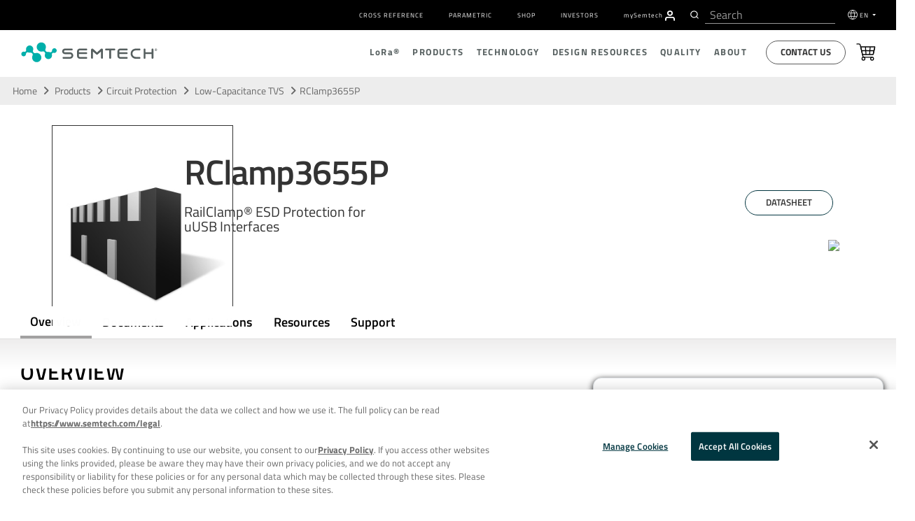

--- FILE ---
content_type: text/html; charset=UTF-8
request_url: https://www.semtech.com/products/circuit-protection/low-capacitance/rclamp3655p
body_size: 29258
content:
<!DOCTYPE html>
<html class="no-js" dir="ltr" lang="en">
  <head>
    <meta http-equiv="content-type" content="text/html; charset=utf-8" dir="ltr" lang="en-us" />
    <meta http-equiv="X-UA-Compatible" content="IE=edge" />
    <meta name="viewport" content="width=device-width,initial-scale=1" />
    <meta name="format-detection" content="telephone=no" />
    
    
    
    
    
    
    
    
    <title>RClamp3655P | RailClampESD Protection for uUSB Interfaces | Semtech</title>

<meta name='description' content='RailClamp is a low capacitance TVS array designed to protect high speed data interfaces.' />
<link rel='canonical' href='https://www.semtech.com/products/circuit-protection/low-capacitance/rclamp3655p' />
<meta property="og:url" content="https://www.semtech.com/products/circuit-protection/low-capacitance/rclamp3655p"/>


<!-- generated by seo_lite -->
      
      
      <meta property="og:image" content="https://www.semtech.com/assets/img/semtech-logo-social.jpg">
      <meta property="og:title" content="RClamp3655P">
      <meta name="twitter:card" content="summary_large_image" />
      <meta name="twitter:site" content="@SemtechCorp" />
      <meta name="twitter:title" content="RClamp3655P" />
      <meta name="twitter:image" content="https://www.semtech.com/assets/img/semtech-logo-social.jpg" />
      <script src="https://www.semtech.com/assets/js/main_js.js" async></script>
      
      <!-- modernizr + jquery-->
      <script src="https://www.semtech.com/cache/4c2908e3851068fa63553fd4bd9ab0cca4e6a08c.1593543459.js"></script>
      <script src="https://www.semtech.com/assets/js/faq.js"></script>
      <!-- bootstrap -->
      
      
      
      <!-- HTML5 shim and Respond.js for IE8 support of HTML5 elements and media queries -->
      <!-- WARNING: Respond.js doesn't work if you view the page via file:// -->
      <!--[if lt IE 9]>
        <script src="https://www.semtech.com/assets/js/modernizr-custom.js"></script>
        <script src="https://oss.maxcdn.com/html5shiv/3.7.3/html5shiv.min.js"></script>
        <script src="https://oss.maxcdn.com/respond/1.4.2/respond.min.js"></script>
        <![endif]-->

      <!-- Start plausible -->
        <script defer data-domain="semtech.com" src="https://plausible.io/js/script.js"></script>
      <!-- End plausible -->
<!-- OneTrust Consent Management Scripts (Essential) -->
<script type="text/javascript" src="https://cdn.cookielaw.org/consent/355ce0b5-a538-4f50-929a-028727442fb7/OtAutoBlock.js"></script>
<script src="https://cdn.cookielaw.org/scripttemplates/otSDKStub.js" 
        data-document-language="true" 
        type="text/javascript" 
        charset="UTF-8" 
        data-domain-script="355ce0b5-a538-4f50-929a-028727442fb7">
</script>

<!-- Consent Default Set-Up -->
<script nonce="fb07f3f03132656381274850fa0483ab">
  // Define dataLayer and the gtag function
  window.dataLayer = window.dataLayer || [];
  function gtag(){dataLayer.push(arguments);}

  // List of U.S. states and countries with opt-out privacy laws
  const optOutRegions = {
    "US": ["CA", "VA", "CO", "CT", "UT", "TX", "OR", "FL", "MT", "DE", "IA", "TN", "IN"], // U.S. Opt-Out States
    "MX": "opt-out", // Mexico (opt-out)
    "CA": "opt-out", // Canada (except Quebec is opt-in)
    "CA-QC": "opt-in", // Québec (strict like GDPR)
    "GDPR": "opt-in" // GDPR regions require explicit opt-in
  };

  // Function to wait for OneTrust to load before retrieving geolocation
  function waitForOneTrust(callback) {
    if (typeof OneTrust !== "undefined" && typeof OneTrust.getGeolocationData === "function" && typeof OneTrust.GetDomainData === "function") {callback();} else {
      setTimeout(() => waitForOneTrust(callback), 500);
    }
  }

  // Function to set default consent based on geolocation data
  function setDefaultConsent() {
    OneTrust.getGeolocationData(function(geoInfo) {
      if (!geoInfo || !geoInfo.country) {
        console.warn("OneTrust geolocation data not available");
        return;
      }

      console.log("User location detected:", geoInfo); // Debugging

      if (geoInfo.country === "US" && optOutRegions["US"].includes(geoInfo.state)) {
        gtag('consent', 'default', { ad_storage: "granted", analytics_storage: "granted" });
      } else if (geoInfo.country === "CA" && geoInfo.state === "QC") {
        gtag('consent', 'default', { ad_storage: "denied", analytics_storage: "denied" });
      } else if (geoInfo.country === "CA") {
        gtag('consent', 'default', { ad_storage: "granted", analytics_storage: "granted" });
      } else if (geoInfo.country === "MX") {
        gtag('consent', 'default', { ad_storage: "granted", analytics_storage: "granted" });
      } else if (geoInfo.region === "Europe") {
        gtag('consent', 'default', { ad_storage: "denied", analytics_storage: "denied" });
      } else {
        gtag('consent', 'default', { ad_storage: "granted", analytics_storage: "granted" });
      }
    });
  }

  // Ensure the function runs after OneTrust initializes
  waitForOneTrust(setDefaultConsent);
</script>

<script nonce="fb07f3f03132656381274850fa0483ab">
  function OptanonWrapper() {
    waitForOneTrust(() => {
      OneTrust.OnConsentChanged(function() {
        let domainData = OneTrust.GetDomainData();
        if (!domainData || !domainData.Groups) {
          console.warn("OneTrust domain data not available");
          return;
        }

        let consentGroups = domainData.Groups; // Extract consent categories

        gtag('consent', 'update', {
          ad_storage: consentGroups["C0002"]?.IsSelected ? "granted" : "denied",
          analytics_storage: consentGroups["C0001"]?.IsSelected ? "granted" : "denied",
          functionality_storage: consentGroups["C0003"]?.IsSelected ? "granted" : "denied",
          personalization_storage: consentGroups["C0004"]?.IsSelected ? "granted" : "denied",
          security_storage: consentGroups["C0005"]?.IsSelected ? "granted" : "denied",
          ad_user_data: consentGroups["C0006"]?.IsSelected ? "granted" : "denied",
          ad_personalization: consentGroups["C0007"]?.IsSelected ? "granted" : "denied"
        });

        console.log("Consent updated based on OneTrust data:", consentGroups);
      });
    });
  }
</script>
<!-- OneTrust Cookies Consent Notice End -->

<!-- Google Tag Manager -->
<script id="gtmScript" nonce="fb07f3f03132656381274850fa0483ab">
  (function(w,d,s,l,i){
    w[l]=w[l]||[];w[l].push({'gtm.start': new Date().getTime(), event:'gtm.js'});
    var f=d.getElementsByTagName(s)[0],
        j=d.createElement(s), dl=l!='dataLayer'?'&l='+l:''; 
    j.async=true;
    j.src='https://www.googletagmanager.com/gtm.js?id='+i+dl;
    var n=d.querySelector('[nonce]');
    n && j.setAttribute('nonce', n.nonce || n.getAttribute('nonce'));
    f.parentNode.insertBefore(j,f);
  })(window,document,'script','dataLayer','GTM-MLC7PVT');
</script>
<!-- End Google Tag Manager -->

 
 
    
    <!-- Hotjar Tracking Code for www.semtech.com -->
    <script nonce="fb07f3f03132656381274850fa0483ab">
      // (function(h,o,t,j,a,r){
      //       h.hj=h.hj||function(){(h.hj.q=h.hj.q||[]).push(arguments)};
      //       h._hjSettings={hjid:1290965,hjsv:6};
      //       a=o.getElementsByTagName('head')[0];
      //       r=o.createElement('script');r.async=1;
      //       r.src=t+h._hjSettings.hjid+j+h._hjSettings.hjsv;
      //       a.appendChild(r);
      //   })(window,document,'https://static.hotjar.com/c/hotjar-','.js?sv=');
        </script>

    
    <!-- fonts -->
    <!-- <link rel="stylesheet" href="https://www.semtech.com/assets/css/fira-sans-font.css"> -->
    <link rel="stylesheet" href="https://www.semtech.com/assets/css/titillium-fonts.css">
    <link rel="stylesheet" href="https://www.semtech.com/assets/css/font-awesome.min.css">
    <link rel="stylesheet" href="https://www.semtech.com/assets/css/brands.min.css">
    <link rel="stylesheet" href="https://www.semtech.com/assets/css/solid.min.css">
    
    <!-- styles -->
    <link rel="stylesheet" href="https://www.semtech.com/assets/js/slidebars/css/slidebars.min.css"  media="screen"/>
    <link rel="stylesheet" rel="stylesheet" href="https://www.semtech.com/?css=common/_styles.v.1768241359" >
    <link rel="stylesheet" href="https://www.semtech.com/?css=common/_main.v.1757453800" />
    
    
    <link rel="stylesheet" href="https://www.semtech.com/?css=products/_products-styles.v.1768241359" />
    
    
    
    
    
      
      <script type="application/ld+json" nonce="fb07f3f03132656381274850fa0483ab">
{
  "@context": "http://schema.org",
  "@type": "Product",
  "name": "RClamp3655P",
  "url": "https://www.semtech.com/products/circuit-protection/low-capacitance/rclamp3655p",
  "image" : "https://www.semtech.com/uploads/products/product/Semtech_Rclamp3655P.jpg",
  "description" : "RailClamp&reg; ESD Protection for uUSB Interfaces"
}
</script>

      
      
    
    
    
      <link rel="stylesheet" href="https://www.semtech.com/?css=design-support/_style-parametric-search.v.1768432411" />
    
      
 
    <!-- favorites icons -->
    <link rel="shortcut icon" href="https://www.semtech.com/assets/img/favicon.ico" />
    <link rel="apple-touch-icon" sizes="76x76" href="https://www.semtech.com/assets/img/apple-touch-icon-76x76.png" />
    <link rel="apple-touch-icon" sizes="120x120" href="https://www.semtech.com/assets/img/apple-touch-icon-120x120.png" />
    <link rel="apple-touch-icon" sizes="152x152" href="https://www.semtech.com/assets/img/apple-touch-icon-152x152.png" />
    <link rel="apple-touch-icon" href="https://www.semtech.com/assets/img/apple-touch-icon.png" />
    <link rel="alternate" href="https://www.semtech.com/products/circuit-protection/low-capacitance/rclamp3655p" hreflang="en" />
    <link rel="alternate" href="https://www.semtech.cn/products/circuit-protection/low-capacitance/rclamp3655p" hreflang="zh-cn" />
    <link rel="alternate" href="https://www.semtech.fr/products/circuit-protection/low-capacitance/rclamp3655p" hreflang="fr" />
    <link rel="alternate" href="https://www.semtech.jp/products/circuit-protection/low-capacitance/rclamp3655p" hreflang="ja" />
    <link rel="alternate" href="https://www.semtech.com/products/circuit-protection/low-capacitance/rclamp3655p" hreflang="x-default"/>
  </head>
  <body class="products circuit-protection low-capacitance product-page">
    <!-- Google Tag Manager (noscript) -->
    <noscript><iframe src="https://www.googletagmanager.com/ns.html?id=GTM-MLC7PVT"
                      height="0" width="0" style="display:none;visibility:hidden"></iframe></noscript>
                      <!-- End Google Tag Manager (noscript) -->
                      
    <div canvas="container">
			<a class="skip-link sr-only sr-only-focusable text-white" href="#content" tabindex="0" aria-label="Skip to main content">Skip to main content</a>
      <header class="header-autohide">
	<div class="navbar-container d-flex align-items-center">
		<div class="container">
			<div class="row justify-content-between">
				
				<div class="col-12">
					<div class="utility-menu">
						<nav class="navbar navbar-expand-lg" role="navigation">
							<div class=" navbar-collapse justify-content-end" id="navbarSupportedContent">
								<ul class="navbar-nav" role="menubar">
									<li role="presentation" class="nav-item"><a role="menuitem" href="/design-support/cross-reference-search"
											class="navg-link px-2 ">Cross Reference</a></li>
									<li role="presentation" class="nav-item"><a role="menuitem" href="/design-support/parametric-search"
											class="navg-link px-2 ">Parametric</a></li>
									<li role="presentation" class="nav-item"><a role="menuitem" href="/shop" target="_blank"
											class="navg-link px-2 ">Shop</a></li>
									<li role="presentation" class="nav-item"><a role="menuitem" href="https://investors.semtech.com/" target="_blank"
											class="navg-link px-2 ">Investors</a></li>
									
									<li role="presentation" class="nav-item mysemtech-link">
										<a role="menuitem" href="https://semtech.my.site.com/DP/" target="_blank"
											class="navg-link ps-2"><span class="text-lowercase">my</span>S<span
												class="text-lowercase">emtech</span></a>
										<a role="menuitem" aria-label="Navigate to MySemtech" href="https://semtech.my.site.com/DP/" target="_blank">
											<svg xmlns="http://www.w3.org/2000/svg"
												xmlns:xlink="http://www.w3.org/1999/xlink" width="15.304"
												height="16.976" viewBox="0 0 15.304 16.976">
												<defs>
													<clipPath id="clip-path">
														<path id="Combined_Shape" data-name="Combined Shape"
															d="M14.218,16.726a.837.837,0,0,1-.836-.836V14.218a2.512,2.512,0,0,0-2.509-2.509H4.182a2.512,2.512,0,0,0-2.509,2.509V15.89A.836.836,0,0,1,0,15.89V14.218a4.187,4.187,0,0,1,4.182-4.182h6.69a4.187,4.187,0,0,1,4.182,4.182V15.89A.837.837,0,0,1,14.218,16.726ZM7.527,8.363a4.182,4.182,0,1,1,4.182-4.181A4.186,4.186,0,0,1,7.527,8.363Zm0-6.691a2.509,2.509,0,1,0,2.509,2.509A2.512,2.512,0,0,0,7.527,1.672Z"
															transform="translate(0 0)" fill="#fff" stroke="#363636"
															stroke-miterlimit="10" stroke-width="0.25" />
													</clipPath>
												</defs>
												<g id="Group_24257" data-name="Group 24257"
													transform="translate(0.125 0.125)">
													<path id="Combined_Shape-2" data-name="Combined Shape"
														d="M14.218,16.726a.837.837,0,0,1-.836-.836V14.218a2.512,2.512,0,0,0-2.509-2.509H4.182a2.512,2.512,0,0,0-2.509,2.509V15.89A.836.836,0,0,1,0,15.89V14.218a4.187,4.187,0,0,1,4.182-4.182h6.69a4.187,4.187,0,0,1,4.182,4.182V15.89A.837.837,0,0,1,14.218,16.726ZM7.527,8.363a4.182,4.182,0,1,1,4.182-4.181A4.186,4.186,0,0,1,7.527,8.363Zm0-6.691a2.509,2.509,0,1,0,2.509,2.509A2.512,2.512,0,0,0,7.527,1.672Z"
														transform="translate(0 0)" fill="#fff" stroke="#363636"
														stroke-miterlimit="10" stroke-width="0.25" />
													<g id="Mask_Group_2" data-name="Mask Group 2"
														transform="translate(0 0)" clip-path="url(#clip-path)">
														<g id="COLOR_black" data-name="COLOR/ black"
															transform="translate(-2.509 -1.673)">
															<g id="Rectangle" fill="#fff" stroke="#363636"
																stroke-miterlimit="10" stroke-width="0.25">
																<rect width="20" height="20" stroke="none" />
																<rect x="0.125" y="0.125" width="19.75" height="19.75"
																	fill="none" />
															</g>
														</g>
													</g>
												</g>
											</svg>
										</a>
									</li>
									<li class="header-search-li ps-3 pe-2">
										
						<div class="header-search d-flex align-items-center">
							<div id="header-search"></div>
						
					</div>
									</li>
									<li role="presentation" class="nav-item dropdown language-selector">
										<svg xmlns="http://www.w3.org/2000/svg" width="17" height="17"
											viewBox="0 0 17 17">
											<g id="Group_23983" data-name="Group 23983"
												transform="translate(-68.5 -146.5)">
												<circle id="Ellipse_68" data-name="Ellipse 68" cx="8" cy="8" r="8"
													transform="translate(69 147)" fill="none" stroke="#fff"
													stroke-linejoin="round" stroke-width="1" />
												<ellipse id="Ellipse_69" data-name="Ellipse 69" cx="3.077" cy="7.692"
													rx="3.077" ry="7.692" transform="translate(73.923 147.308)"
													fill="none" stroke="#fff" stroke-linejoin="round"
													stroke-width="1" />
												<line id="Line_278" data-name="Line 278" x1="14"
													transform="translate(70 152)" fill="none" stroke="#fff"
													stroke-linejoin="round" stroke-width="1" />
												<line id="Line_279" data-name="Line 279" x2="14"
													transform="translate(70 158)" fill="none" stroke="#fff"
													stroke-linejoin="round" stroke-width="1" />
											</g>
										</svg>

										<a class="navg-link  dropdown-toggle" href="#" data-bs-toggle="dropdown">
											EN
										</a>
										<ul class="dropdown-menu language-selection-list">
											<li role="presentation" class="nav-item" data-value=" en-US"><a role="menuitem" href="https://www.semtech.com/"
													class="navg-link">EN</a></li>
											<li role="presentation" class="nav-item" data-value=" zh-CN"><a role="menuitem"  href="https://www.semtech.cn/" class="navg-link">CN
													(中文)</a></li>
											<li role="presentation" class="nav-item" data-value=" ja-JP"><a role="menuitem"  href="https://www.semtech.jp/" class="navg-link">JP
													(日本語)</a></li>
											<li role="presentation" class="nav-item" data-value=" fr-FR"><a role="menuitem"  href="https://www.semtech.fr/"
													class="navg-link">FR</a></li>
										</ul>
									</li>
								</ul>
							</div>
						</nav>
					</div>
				</div>
			</div>
		</div>
	</div>

	<nav role="navigation" class="nav-top d-flex align-items-center py-2 py-lg-0">
		<div class="container">
			<div class="row justify-content-between position-relative">
				<div class="col-12 col-lg-3 d-flex align-items-center">
					<span class="d-lg-none">
						<a id="sb-toggle" class="js-toggle-right-slidebar"><span></span></a>
					</span>
					
					<a class="header-logo float-lg-none float-end" href="/" title="smtc" link-name="smtc Logo">
						<picture class="logo">
							<source media="()" srcset="#">
							<img width="100%" height="auto" loading="lazy" src="/uploads/images/semtech-logo.svg"
								alt="Semtech" title="Semtech" class="smtc-logo">
						</picture>
					</a>
				</div>
				<div class="col-12 col-lg-9 d-none d-lg-block position-static">
					<div class="nav-main justify-content-end d-flex align-items-center" id="main-nav">
						<ul class="nav-main-depth1 justify-content-end d-flex align-items-center" role="menubar">
							<li role="presentation"><a role="menuitem" href="/lora" class="">L<span
										class="text-lowercase">o</span>R<span class="text-lowercase">a</span>®</a>
								<div class="nav-depth2-container">
									<ul class="nav-main-depth2 list-unstyled" role="menu">
										<li role="presentation"><a href="/lora">L<span class="text-lowercase">o</span>R<span
													class="text-lowercase" role="menuitem">a</span>&reg; Overview</a>
											<div class="nav-depth2-inner-container">
												<div class="container p-0">
													<div class="row">
														<div class="col-5 nav-depth2-desc">
															<h3 class="text-start">L<span
																	class="text-lowercase">o</span>R<span
																	class="text-lowercase">a</span> Overview</h3>
															
															<p>LoRa is the de facto wireless platform of Internet of Things (IoT). Semtech's LoRa chipsets connect sensors to the Cloud and enable real-time communication of data and analytics that can be utilized to enhance efficiency and productivity.</p>
															
															<button class="btn button-primary mt-2"><a
																	href="/lora">Read More</a></button>
														</div>
														<div class="col-7 nav-main-depth3-container">
															<ul class="nav-main-depth3 list-unstyled" role="menu">
																<li role="presentation" class="nav-item"><a role="menuitem" class="navg-link"
																		href="/lora/what-is-lora">L<span
																			class="text-lowercase">o</span>R<span
																			class="text-lowercase">a</span> (PHY)</a>
																</li>
																<li role="presentation" class="nav-item"><a role="menuitem" class="navg-link"
																		href="/lora/why-lora">Benefits of L<span
																			class="text-lowercase">o</span>R<span
																			class="text-lowercase">a</span></a></li>
																<li role="presentation" class="nav-item"><a role="menuitem" class="navg-link"
																		href="/lora/lorawan-standard">L<span
																			class="text-lowercase">o</span>R<span
																			class="text-lowercase">a</span>WAN®
																		Standard</a>
																</li>
																<li role="presentation" class="nav-item"><a role="menuitem" class="navg-link"
																		href="/products/wireless-rf">Products</a>
																</li>
															</ul>
														</div>
													</div>
												</div>
											</div>
										</li>
										<li role="presentation"><a role="menuitem" href="/lora/lora-applications">Applications</a>
											<div class="nav-depth2-inner-container">
												<div class="container p-0">
													<div class="row">
														<div class="col-5 nav-depth2-desc">
															<h3>Applications Overview</h3>
															
															<p>With an ever-increasing number of IoT vertical applications, LoRa devices and the LoRaWAN standard is creating business efficiencies and improving lives around the world.</p>
															
															<button class="btn button-primary mt-2"><a
																	href="/lora/lora-applications">Read
																	More</a></button>
														</div>
														<div class="col-7 nav-main-depth3-container">
															<ul class="nav-main-depth3 columns-2 list-unstyled" role="menu">
																<li class="nav-item" role="presentation"><a role="menuitem" class="navg-link"
																		href="/lora/lora-applications/smart-agriculture">Agriculture</a>
																</li>
																<li class="nav-item" role="presentation"><a role="menuitem" class="navg-link"
																		href="/lora/lora-applications/smart-cities">Cities</a>
																</li>
																<li class="nav-item" role="presentation"><a role="menuitem" class="navg-link"
																		href="/lora/lora-applications/smart-environment">Environment</a>
																</li>
																<li class="nav-item" role="presentation"><a role="menuitem" class="navg-link"
																		href="/lora/lora-applications/smart-healthcare">Healthcare</a>
																</li>
																<li class="nav-item" role="presentation"><a role="menuitem" class="navg-link"
																		href="/lora/lora-applications/smart-buildings">Buildings</a>
																</li>
																<li class="nav-item" role="presentation"><a role="menuitem" class="navg-link"
																		href="/lora/lora-applications/smart-homes">Homes</a>
																</li>
																<li class="nav-item" role="presentation"><a role="menuitem" class="navg-link"
																		href="/lora/lora-applications/smart-industrial-control">Industrial
																		Control</a></li>
																<li class="nav-item" role="presentation"><a role="menuitem" class="navg-link"
																		href="/lora/lora-applications/smart-retail">Retail</a>
																</li>
																<li class="nav-item" role="presentation"><a role="menuitem" class="navg-link"
																		href="/lora/lora-applications/smart-supply-chain-logistics">Supply
																		Chain and Logistics</a></li>
																<li class="nav-item" role="presentation"><a role="menuitem" class="navg-link"
																		href="/lora/lora-applications/smart-electricity-metering">Electricity</a>
																</li>
																<li class="nav-item" role="presentation"><a role="menuitem" class="navg-link"
																		href="/lora/lora-applications/smart-gas-metering">Gas</a>
																</li>
																<li class="nav-item" role="presentation"><a role="menuitem" class="navg-link"
																		href="/lora/lora-applications/smart-water-metering">Water</a>
																</li>
															</ul>
														</div>
													</div>
												</div>
											</div>
										</li>
										<li role="presentation" ><a role="menuitem" href="/lora/ecosystem">Ecosystem</a>
											<div class="nav-depth2-inner-container">
												<div class="container p-0">
													<div class="row">
														<div class="col-5 nav-depth2-desc">
															<h3>Ecosystem Overview</h3>
															
															<p>LoRa is bolstered by a diverse global ecosystem of hardware manufacturers, software designers, network providers, and industry associations.</p>
															
															<button class="btn button-primary mt-2"><a
																	href="/lora/ecosystem">Read
																	More</a></button>
														</div>
														<div class="col-7 nav-main-depth3-container">
															<ul class="nav-main-depth3 columns-2 list-unstyled" role="menu">
																<li role="presentation" class="nav-item"><a role="menuitem" class="navg-link"
																		href="/lora/ecosystem/lora-alliance">L<span
																			class='text-lowercase'>o</span>R<span
																			class='text-lowercase'>a</span> Alliance&reg;</a>
																</li>
																<li role="presentation" class="nav-item"><a role="menuitem" class="navg-link"
																		href="/lora/ecosystem/sensor-features">Featured
																		Sensor Use Cases</a></li>
																<li role="presentation" class="nav-item"><a role="menuitem" class="navg-link"
																		href="/lora/ecosystem/gateways">Gateways</a>
																</li>
																<li role="presentation" class="nav-item"><a role="menuitem" class="navg-link"
																		href="/lora/ecosystem/software">Software</a>
																</li>
																<li class="nav-item"><a class="navg-link"
																		href="/lora/ecosystem/networks">Networks</a>
																</li>
																<li role="presentation" class="nav-item"><a role="menuitem" class="navg-link"
																		href="/lora/ecosystem/industry-alliances">Industry
																		Alliances</a></li>
															</ul>
														</div>
													</div>
												</div>
											</div>
										</li>
										<li role="presentation" ><a role="menuitem" href="/lora/resources">Resources</a>
											<div class="nav-depth2-inner-container">
												<div class="container">
													<div class="row">
														<div class="col-5 nav-depth2-desc">
															<h3>Resources Overview</h3>
															
															<p>Explore our top resources to help you learn more about LoRa devices and the LoRaWAN standard or bring a LoRa-based solution to market.</p>
															
															<button class="btn button-primary mt-2"><a
																	href="/lora/resources">Read More</a></button>
														</div>
														<div class="col-7 nav-main-depth3-container">
															<ul class="nav-main-depth3 columns-2 list-unstyled" role="menu">
																<li role="presentation" class="nav-item"><a role="menuitem" class="navg-link"
																		href="/lora/resources">LoRa Products
																		Overview</a></li>
																<li role="presentation" class="nav-item"><a role="menuitem" class="navg-link"
																		href="/lora/resources/lora-videos">Videos</a>
																</li>
																<li role="presentation" class="nav-item"><a role="menuitem" class="navg-link"
																		href="/lora/resources/lora-white-papers">White
																		Papers &amp; Use Cases</a></li>

																<li role="presentation" class="nav-item"><a role="menuitem" class="navg-link"
																		href="/lora/resources/lora-community">L<span
																			class="text-lowercase">o</span>R<span
																			class="text-lowercase">a</span> Developers
																		&amp;
																		Tech Support</a></li>
																<li role="presentation" class="nav-item"><a role="menuitem" class="navg-link"
																		href="/design-support/lora-calculator">L<span
																			class="text-lowercase">o</span>R<span
																			class="text-lowercase">a</span> Calculator</a>
																</li>
																<li role="presentation" class="nav-item"><a role="menuitem" class="navg-link"
																		href="https://info.semtech.com/sidewalk" target="_blank">Amazon Sidewalk</a></li>
																<li role="presentation" class="nav-item"><a role="menuitem" class="navg-link"
																		href="/lora/resources/lorawan-academy">Academy for L<span
																			class="text-lowercase">o</span>R<span
																			class="text-lowercase">a</span>WAN
																		</a>
																</li>
																<li role="presentation" class="nav-item"><a role="menuitem" class="navg-link"
																		href="/company/brand-resources">Logo Use</a>
																</li>
																<li class="nav-item"><a class="navg-link"
																		href="/company/press/category/pr-lora-wireless-rf ">Press
																		Releases</a></li>
																<li role="presentation" class="nav-item"><a role="menuitem" class="navg-link"
																		href="/company/news/category/pr-lora-wireless-rf">Press
																		Coverage</a></li>
																<li role="presentation" class="nav-item"><a role="menuitem" class="navg-link"
																		href="/company/contact/support">Contact</a></li>
															</ul>
														</div>
													</div>
												</div>
											</div>
										</li>
									</ul>
								</div>
							</li>
							<li role="presentation"><a role="menuitem" href="/products" class="   active">Products</a>
								<div class="nav-depth2-container">
									<ul class="nav-main-depth2 list-unstyled" role="menu">
										<li role="presentation"><a role="menuitem" href="/products">Products Overview</a>
											<div class="nav-depth2-inner-container">
												<div class="container p-0">
													<div class="row">
														<div class="col-5 nav-depth2-desc">
															<h3>Products Overview</h3>
															<p>Thousands of customers worldwide rely on our diverse product portfolio and world class technology roadmap for solutions in low power wireless communications, optical data transport, video broadcasting, power management, circuit protection, touch sensing, and more.</p>
															<button class="btn button-primary mt-2"><a
																	href="/products">Read More</a></button>
														</div>
														<div class="col-7 nav-main-depth3-container">
															<h3 class="text-start">Quick Links</h3>
															<ul class="nav-main-depth3 list-unstyled" role="menu">
																<li role="presentation" class="nav-item"><a role="menuitem" class="navg-link"
																		href="/design-support/product-guides">Product
																		Selector Guides</a>
																</li>
																<li role="presentation" class="nav-item"><a role="menuitem" class="navg-link" href="/shop"
																		target="_blank">Shop</a></li>
																<li role="presentation" class="nav-item"><a role="menuitem" class="navg-link"
																		href="/design-support/parametric-search">Parametric
																		Search</a>
																</li>
															</ul>
														</div>
													</div>
												</div>
											</div>
										</li>
										
										
										 
										<li role="presentation" ><a role="menuitem" href="https://www.semtech.com/products/wireless-rf">
												L<span
													class="text-lowercase">o</span>R<span
													class="text-lowercase">a</span>&reg; 
												Wireless RF
												
											</a>
											<div class="nav-depth2-inner-container">
												<div class="container">
													<div class="row">
														<div class="col-5 nav-depth2-desc">
															<h3>Products Overview</h3>
															<p>LoRa®, a long range, low power platform, and the de facto wireless platform of Internet of Things, is highly integrated and cost-effective, boasting a notable battery life of up to 20 years, a 3-mile range in urban environments and a 30-mile range outdoors.</p>
															<button class="btn button-primary mt-2"><a
																	href="https://www.semtech.com/products/wireless-rf">Read
																	More</a></button>
														</div>
														<div class="col-7 nav-main-depth3-container">
															
															<ul role="menu" class="nav-main-depth3 columns-2 list-unstyled">

																
																	<li role="presentation" class="nav-item">
																		<a role="menuitem" class="navg-link" href="/products/wireless-rf/end-nodes-ics">End-Nodes ICs</a>
																	</li>
																	<li role="presentation" class="nav-item">
																		<a role="menuitem" class="navg-link" href="/products/wireless-rf/lora-core">ICs for Gateways</a>
																	</li>
																	<li role="presentation" class="nav-item">
																		<a role="menuitem" class="navg-link" href="/products/wireless-rf/software-library-protocol-solution">LoRa Basics&trade; Modem & LoRa USP&trade;</a>
																	</li>
																	<li role="presentation" class="nav-item">
																		<a role="menuitem" class="navg-link" href="/products/wireless-rf/hardware-development-tools-kits">Hardware Development Tools &amp; Kits</a>
																</li>
																
															</ul>
															
														</div>
													</div>
												</div>
											</div>
										</li>
										 
										
										 
										<li role="presentation" ><a role="menuitem" href="https://www.semtech.com/products/circuit-protection">
												
												Circuit Protection
												
											</a>
											<div class="nav-depth2-inner-container">
												<div class="container">
													<div class="row">
														<div class="col-5 nav-depth2-desc">
															<h3>Products Overview</h3>
															<p>Sophisticated devices that protect sensitive circuitry from Electrostatic Discharge (ESD), Electrical Fast Transients (EFT), Cable Discharge Events (CDE), and other electrical overstress.</p>
															<button class="btn button-primary mt-2"><a
																	href="https://www.semtech.com/products/circuit-protection">Read
																	More</a></button>
														</div>
														<div class="col-7 nav-main-depth3-container">
															
															<div class="row">
																<div class="col-6">
																	<h3 class="text-start">Circuit Protection Products
																	</h3>
																	<ul class="nav-main-depth3 list-unstyled" role="menu">
																		
																		<li role="presentation" class="nav-item"><a role="menuitem" class="navg-link"
																				href="https://www.semtech.com/products/circuit-protection/esd-protection">ESD Protection Diodes</a>
																		</li>
																		
																	</ul>
																</div>
																<div class="col-6">
																	<h3 class="text-start">Interfaces</h3>
																	<ul class="nav-main-depth3 list-unstyled role="menu">
																		
																		<li role="presentation" class="nav-item"><a role="menuitem" class="navg-link"
																				href="https://www.semtech.com/products/circuit-protection/usb">USB</a>
																		</li>
																		
																		<li role="presentation" class="nav-item"><a role="menuitem" class="navg-link"
																				href="https://www.semtech.com/products/circuit-protection/hdmi">HDMI</a>
																		</li>
																		
																		<li role="presentation" class="nav-item"><a role="menuitem" class="navg-link"
																				href="https://www.semtech.com/products/circuit-protection/antenna">Antenna</a>
																		</li>
																		
																		<li role="presentation" class="nav-item"><a role="menuitem" class="navg-link"
																				href="https://www.semtech.com/products/circuit-protection/ethernet">Ethernet</a>
																		</li>
																		
																		<li role="presentation" class="nav-item"><a role="menuitem" class="navg-link"
																				href="https://www.semtech.com/products/circuit-protection/rs485">RS-485</a>
																		</li>
																		
																		<li role="presentation" class="nav-item"><a role="menuitem" class="navg-link"
																				href="https://www.semtech.com/products/circuit-protection/automotive-ethernet">Automotive Ethernet</a>
																		</li>
																		
																		<li role="presentation" class="nav-item"><a role="menuitem" class="navg-link"
																				href="https://www.semtech.com/products/circuit-protection/automotive-high-speed">Automotive High Speed</a>
																		</li>
																		
																		<li role="presentation" class="nav-item"><a role="menuitem" class="navg-link"
																				href="https://www.semtech.com/products/circuit-protection/vbus">VBUS</a>
																		</li>
																		
																	</ul>
																</div>
															</div>
															
														</div>
													</div>
												</div>
											</div>
										</li>
										 
										
										 
										<li role="presentation" ><a role="menuitem" href="https://www.semtech.com/products/signal-integrity">
												
												Signal Integrity
												
											</a>
											<div class="nav-depth2-inner-container">
												<div class="container">
													<div class="row">
														<div class="col-5 nav-depth2-desc">
															<h3>Products Overview</h3>
															<p>A comprehensive portfolio of innovative optical, analog and mixed-signal semiconductor solutions that serve the rising global demand for high-speed data transmission products.</p>
															<button class="btn button-primary mt-2"><a
																	href="https://www.semtech.com/products/signal-integrity">Read
																	More</a></button>
														</div>
														<div class="col-7 nav-main-depth3-container">
															
															<ul role="menu" class="nav-main-depth3 list-unstyled">

																

																
																 
																
																 
																	<li role="presentation" class="nav-item"><a role="menuitem" class="navg-link"
																			href="https://www.semtech.com/products/signal-integrity/data-center" >Data Center</a>
																	</li>
																 
																
																 
																	<li role="presentation" class="nav-item"><a role="menuitem" class="navg-link"
																			href="https://www.semtech.com/products/signal-integrity/fttx-passive-optical-networks" >Passive Optical Networks</a>
																	</li>
																 
																
																 
																	<li role="presentation" class="nav-item"><a role="menuitem" class="navg-link"
																			href="https://www.semtech.com/products/signal-integrity/mobile-transport" >Mobile Transport</a>
																	</li>
																 
																
																 
																
																 
																
																 
																
																 
																
																 
																
																
																

																
															</ul>
															
														</div>
													</div>
												</div>
											</div>
										</li>
										 
										
										 
										<li role="presentation" ><a role="menuitem" href="https://www.semtech.com/products/professional-av">
												
												Professional AV
												
											</a>
											<div class="nav-depth2-inner-container">
												<div class="container">
													<div class="row">
														<div class="col-5 nav-depth2-desc">
															<h3>Products Overview</h3>
															<p>Advanced off-the-shelf technology that enables end-to-end systems and integrates advanced inline signal processing capabilities such as light compression, broadcast quality scaling and audio down-mixing.</p>
															<button class="btn button-primary mt-2"><a
																	href="https://www.semtech.com/products/professional-av">Read
																	More</a></button>
														</div>
														<div class="col-7 nav-main-depth3-container">
															
															<ul role="menu" class="nav-main-depth3 columns-2 list-unstyled">

																

																
																 
																	<li role="presentation" class="nav-item"><a role="menuitem" class="navg-link"
																			href="https://www.semtech.com/products/professional-av/blueriver" >BlueRiver®</a>
																	</li>
																 
																
																 
																	<li role="presentation" class="nav-item"><a role="menuitem" class="navg-link"
																			href="https://www.semtech.com/products/professional-av/usb-extension" >USB Extension</a>
																	</li>
																 
																
																
																
																<li role="presentation" class="nav-item"><a role="menuitem" class="navg-link"
																		href="/products/wireless-rf/hardware-development-tools-kits">Hardware Development Tools & Kits</a>
																</li>
																

																
															</ul>
															
														</div>
													</div>
												</div>
											</div>
										</li>
										 
										
										 
										<li role="presentation" ><a role="menuitem" href="https://www.semtech.com/products/smart-sensing">
												
												Smart Sensing
												
											</a>
											<div class="nav-depth2-inner-container">
												<div class="container">
													<div class="row">
														<div class="col-5 nav-depth2-desc">
															<h3>Products Overview</h3>
															<p>Intelligent sensing solutions that transform human-machine interaction. Semtech's Smart Sensing portfolio delivers ultra-low power proximity detection, precision force measurement, and interface control for mobile, automotive, wearables, and industrial applications.</p>
															<button class="btn button-primary mt-2"><a
																	href="https://www.semtech.com/products/smart-sensing">Read
																	More</a></button>
														</div>
														<div class="col-7 nav-main-depth3-container">
															
															<ul role="menu" class="nav-main-depth3 columns-2 list-unstyled">

																

																
																 
																	<li role="presentation" class="nav-item"><a role="menuitem" class="navg-link"
																			href="https://www.semtech.com/products/smart-sensing/perse-connect" >PerSe® Connect</a>
																	</li>
																 
																
																 
																	<li role="presentation" class="nav-item"><a role="menuitem" class="navg-link"
																			href="https://www.semtech.com/products/smart-sensing/perse-contact-human-sensor" >PerSe® Contact</a>
																	</li>
																 
																
																 
																	<li role="presentation" class="nav-item"><a role="menuitem" class="navg-link"
																			href="https://www.semtech.com/products/smart-sensing/perse-control-touch-proximity-sensor" >PerSe® Control </a>
																	</li>
																 
																
																 
																	<li role="presentation" class="nav-item"><a role="menuitem" class="navg-link"
																			href="https://www.semtech.com/products/smart-sensing/io-expanders" >IO Expanders</a>
																	</li>
																 
																
																 
																	<li role="presentation" class="nav-item"><a role="menuitem" class="navg-link"
																			href="https://www.semtech.com/products/smart-sensing/force-sensing-solutions" >Force Sensing Solutions</a>
																	</li>
																 
																
																
																
																<li role="presentation" class="nav-item"><a role="menuitem" class="navg-link"
																		href="/products/wireless-rf/hardware-development-tools-kits">Hardware Development Tools & Kits</a>
																</li>
																

																
															</ul>
															
														</div>
													</div>
												</div>
											</div>
										</li>
										 
										
										 
										<li role="presentation" ><a role="menuitem" href="https://www.semtech.com/products/broadcast-video">
												
												Broadcast Video
												
											</a>
											<div class="nav-depth2-inner-container">
												<div class="container">
													<div class="row">
														<div class="col-5 nav-depth2-desc">
															<h3>Products Overview</h3>
															<p>Award-winning solutions designed specifically to push real-world broadcast boundaries in performance, reach, power, and signal integrity while reducing time to market and design risks.</p>
															<button class="btn button-primary mt-2"><a
																	href="https://www.semtech.com/products/broadcast-video">Read
																	More</a></button>
														</div>
														<div class="col-7 nav-main-depth3-container">
															
															<ul role="menu" class="nav-main-depth3 columns-2 list-unstyled">

																

																
																 
																	<li role="presentation" class="nav-item"><a role="menuitem" class="navg-link"
																			href="https://www.semtech.com/products/broadcast-video/av-interface-protocol-conversion" >AV Interface & Protocol Conversion</a>
																	</li>
																 
																
																 
																	<li role="presentation" class="nav-item"><a role="menuitem" class="navg-link"
																			href="https://www.semtech.com/products/broadcast-video/configurable-eq-cd" >Configurable EQ/CD</a>
																	</li>
																 
																
																 
																	<li role="presentation" class="nav-item"><a role="menuitem" class="navg-link"
																			href="https://www.semtech.com/products/broadcast-video/cable-drivers" >Cable Drivers</a>
																	</li>
																 
																
																 
																	<li role="presentation" class="nav-item"><a role="menuitem" class="navg-link"
																			href="https://www.semtech.com/products/broadcast-video/cable-equalizers" >Cable Equalizers</a>
																	</li>
																 
																
																 
																	<li role="presentation" class="nav-item"><a role="menuitem" class="navg-link"
																			href="https://www.semtech.com/products/broadcast-video/crosspoints" >Crosspoints</a>
																	</li>
																 
																
																 
																	<li role="presentation" class="nav-item"><a role="menuitem" class="navg-link"
																			href="https://www.semtech.com/products/broadcast-video/receivers-deserializers" >Receivers (Deserializers)</a>
																	</li>
																 
																
																 
																	<li role="presentation" class="nav-item"><a role="menuitem" class="navg-link"
																			href="https://www.semtech.com/products/broadcast-video/reclocking" >Reclocking</a>
																	</li>
																 
																
																 
																	<li role="presentation" class="nav-item"><a role="menuitem" class="navg-link"
																			href="https://www.semtech.com/products/broadcast-video/transmitters-serializers" >Transmitters (Serializers)</a>
																	</li>
																 
																
																
																
																<li role="presentation" class="nav-item"><a role="menuitem" class="navg-link"
																		href="/products/wireless-rf/hardware-development-tools-kits">Hardware Development Tools & Kits</a>
																</li>
																

																
															</ul>
															
														</div>
													</div>
												</div>
											</div>
										</li>
										 
										
										 
										<li role="presentation" ><a role="menuitem" href="https://www.semtech.com/products/power-management">
												
												Power Management
												
											</a>
											<div class="nav-depth2-inner-container">
												<div class="container">
													<div class="row">
														<div class="col-5 nav-depth2-desc">
															<h3>Products Overview</h3>
															<p>A pioneer in power management ICs across networking and industrial power, handheld power and automotive applications, Semtech leads the quest to enable a new class of greener, smarter and smaller end products.</p>
															<button class="btn button-primary mt-2"><a
																	href="https://www.semtech.com/products/power-management">Read
																	More</a></button>
														</div>
														<div class="col-7 nav-main-depth3-container">
															
															<ul role="menu" class="nav-main-depth3 columns-2 list-unstyled">

																

																
																 
																	<li role="presentation" class="nav-item"><a role="menuitem" class="navg-link"
																			href="https://www.semtech.com/products/power-management/buck-converters" >Buck (Step Down)</a>
																	</li>
																 
																
																 
																	<li role="presentation" class="nav-item"><a role="menuitem" class="navg-link"
																			href="https://www.semtech.com/products/power-management/boost-converters" >Boost (Step Up)</a>
																	</li>
																 
																
																 
																	<li role="presentation" class="nav-item"><a role="menuitem" class="navg-link"
																			href="https://www.semtech.com/products/power-management/hotswitch" >HotSwitch/Load Switch</a>
																	</li>
																 
																
																 
																	<li role="presentation" class="nav-item"><a role="menuitem" class="navg-link"
																			href="https://www.semtech.com/products/power-management/ldos" >Low Drop Out (LDO) Regulator</a>
																	</li>
																 
																
																 
																	<li role="presentation" class="nav-item"><a role="menuitem" class="navg-link"
																			href="https://www.semtech.com/products/power-management/neo-iso-solid-state-relays" >Neo-Iso Solid State Relays</a>
																	</li>
																 
																
																 
																	<li role="presentation" class="nav-item"><a role="menuitem" class="navg-link"
																			href="https://www.semtech.com/products/power-management/charge-pump" >Charge Pump</a>
																	</li>
																 
																
																
																

																
															</ul>
															
														</div>
													</div>
												</div>
											</div>
										</li>
										 
										
										 
										<li role="presentation" ><a role="menuitem" href="https://www.semtech.com/products/cellular-iot-solutions">
												
												Cellular IoT Solutions
												
											</a>
											<div class="nav-depth2-inner-container">
												<div class="container">
													<div class="row">
														<div class="col-5 nav-depth2-desc">
															<h3>Products Overview</h3>
															<p>Leading edge-to-Cloud solutions delivering the device, software and connectivity services needed to simplify and accelerate data-driven transformation with cellular IoT.</p>
															<button class="btn button-primary mt-2"><a
																	href="https://www.semtech.com/products/cellular-iot-solutions">Read
																	More</a></button>
														</div>
														<div class="col-7 nav-main-depth3-container">
															
															<ul role="menu" class="nav-main-depth3 columns-2 list-unstyled">

																

																
																 
																	<li role="presentation" class="nav-item"><a role="menuitem" class="navg-link"
																			href="https://www.semtech.com/products/cellular-iot-solutions/managed-connectivity" >Managed Connectivity</a>
																	</li>
																 
																
																 
																	<li role="presentation" class="nav-item"><a role="menuitem" class="navg-link"
																			href="https://www.semtech.com/products/cellular-iot-solutions/modules" >Modules</a>
																	</li>
																 
																
																 
																	<li role="presentation" class="nav-item"><a role="menuitem" class="navg-link"
																			href="https://www.semtech.com/products/cellular-iot-solutions/router-solutions" >Router Solutions</a>
																	</li>
																 
																
																
																
																<li role="presentation" class="nav-item"><a role="menuitem" class="navg-link"
																		href="/products/wireless-rf/hardware-development-tools-kits">Hardware Development Tools & Kits</a>
																</li>
																

																
															</ul>
															
														</div>
													</div>
												</div>
											</div>
										</li>
										 
										
									</ul>
								</div>
							</li>
							<li role="presentation" ><a role="menuitem" href="/technology" class="">Technology</a>
								<div class="nav-depth2-container">
									<ul class="nav-main-depth2 list-unstyled">
										<li role="presentation" ><a role="menuitem" href="/technology">Technology Overview</a>
											<div class="nav-depth2-inner-container">
												<div class="container p-0">
													<div class="row">
														<div class="col-5 nav-depth2-desc">
															<h3>Technology Overview</h3>
															
															<p>Our highly differentiated, disruptive analog and mixed-signal semiconductors and advanced algorithms enable today's most innovative electronics within some of the fastest growing verticals and markets.</p>
															
															<button class="btn button-primary mt-2"><a
																	href="/technology">Read More</a></button>
														</div>
														<div class="col-7 nav-main-depth3-container">
															<h3 class="text-start">Quick Links</h3>
															<ul class="nav-main-depth3 list-unstyled" role="menu">
																<li role="presentation" class="nav-item"><a role="menuitem" class="navg-link"
																		href="/applications">Related
																		Applications</a></li>
																<li role="presentation" class="nav-item"><a role="menuitem" class="navg-link"
																		href="/lora/resources/lora-white-papers">LoRa
																		White Papers & Infographics</a>
																</li>
																<li role="presentation" class="nav-item"><a role="menuitem" class="navg-link"
																		href="/design-support/product-guides">Product
																		Selector Guides</a>
																</li>
															</ul>
														</div>
													</div>
												</div>
											</div>
										</li>
										<li role="presentation" ><a role="menuitem" href="/lora">LoRa&reg; Wireless RF<br>For The IoT</a>
											<div class="nav-depth2-inner-container">
												<div class="container p-0">
													<div class="row">
														<div class="col-5 nav-depth2-desc">
															<h3>LoRa Wireless RF<br>For The IoT Overview</h3>
															
															<p>LoRa is the de facto wireless platform of Internet of Things (IoT). Semtech's LoRa chipsets connect sensors to the Cloud and enable real-time communication of data and analytics that can be utilized to enhance efficiency and productivity.</p>
															
															<button class="btn button-primary mt-2"><a
																	href="/lora">Read More</a></button>
														</div>
														<div class="col-7 nav-main-depth3-container">
															<ul class="nav-main-depth3 list-unstyled" role="menu">
																<li role="presentation" class="nav-item"><a role="menuitem" class="navg-link"
																		href="/lora/what-is-lora">L<span
																			class="text-lowercase">o</span>R<span
																			class="text-lowercase">a</span> (PHY)</a>
																</li>
																<li role="presentation" class="nav-item"><a role="menuitem" class="navg-link"
																		href="/lora/why-lora">Benefits of L<span
																			class="text-lowercase">o</span>R<span
																			class="text-lowercase">a</span></a></li>
																<li role="presentation" class="nav-item"><a role="menuitem" class="navg-link"
																		href="/lora/lorawan-standard">L<span
																			class="text-lowercase">o</span>R<span
																			class="text-lowercase">a</span>WAN®
																		Standard</a>
																</li>
															</ul>
														</div>
													</div>
												</div>
											</div>
										</li>
										<li role="presentation" ><a role="menuitem" href="/technology/perse">PerSe&reg; Smart Sensing</a>
											<div class="nav-depth2-inner-container">
												<div class="container p-0">
													<div class="row">
														<div class="col-5 nav-depth2-desc">
															<h3>PerSe&reg; Smart Sensing Overview</h3>
															
															<p>Semtech's PerSe technology intelligently senses human presence for optimized connectivity and enhanced user experience.</p>
															
															<button class="btn button-primary mt-2"><a
																	href="/technology/perse">Read More</a></button>
														</div>
														<div class="col-7 nav-main-depth3-container">
															<h3 class="text-start">Quick Links</h3>
															<ul class="nav-main-depth3 list-unstyled" role="menu">
																<li role="presentation" class="nav-item"><a role="menuitem" class="navg-link"
																		href="https://info.semtech.com/perse-smart-sensing-infographic" target="_blank">Infographic</a>
																</li>
																<li role="presentation" class="nav-item"><a role="menuitem" class="navg-link"
																		href="/uploads/common/PerSe_One_Pager.pdf">Brochure</a></li>
																<li role="presentation" class="nav-item"><a role="menuitem" class="navg-link"
																		href="https://blog.semtech.com/topic/perse" target="_blank">Blogs</a>
																</li>
																<li role="presentation" class="nav-item"><a role="menuitem" class="navg-link"
																	href="/products/perse-smart-sensing">Products</a>
																</li>
															</ul>
														</div>
													</div>
												</div>
											</div>
										</li>
										<li role="presentation" ><a role="menuitem" href="/technology/signal-integrity-edge-solutions">Signal Integrity</a>
											<div class="nav-depth2-inner-container">
												<div class="container p-0">
													<div class="row">
														<div class="col-5 nav-depth2-desc">
															<h3>Signal Integrity Technologies</h3>
															
															<p>Whether you need high-speed data center connectivity, low-latency wireless fronthaul, or efficient server connections, our FiberEdge®, DirectEdge™, Tri-Edge™, and CopperEdge™ solutions provide the signal integrity foundation for tomorrow's infrastructure challenges.</p>
															
															<button class="btn button-primary mt-2"><a
																	href="/technology/signal-integrity-edge-solutions">Read More</a></button>
														</div>
														<div class="col-7 nav-main-depth3-container">
															<h3 class="text-start">Quick Links</h3>
															<ul class="nav-main-depth3 list-unstyled" role="menu">
																<li role="presentation" class="nav-item"><a role="menuitem" class="navg-link"
																		href="/technology/fiberedge-directedge">FiberEdge&reg; and DirectEdge&trade;</a></li>
																<li role="presentation" class="nav-item"><a role="menuitem" class="navg-link"
																		href="/technology/copperedge"
																		target="_blank">CopperEdge&trade;</a>
																</li>
																<li role="presentation" class="nav-item"><a role="menuitem" class="navg-link"
																		href="/technology/tri-edge">Tri-Edge&trade; PAM4 CDR</a></li>
																
																
															</ul>
														</div>
													</div>
												</div>
											</div>
										</li>
										<li role="presentation" ><a role="menuitem" href="/technology/blueriver">BlueRiver<br>Platform For SDVoE&trade;</a>
											<div class="nav-depth2-inner-container">
												<div class="container p-0">
													<div class="row">
														<div class="col-5 nav-depth2-desc">
															<h3>BlueRiver<br>Platform For SDVoE&trade;</h3>
															
															<p>BlueRiver AV-over-IP chipsets are the world’s only chipsets to transport uncompressed, zero-latency Ultra HD/4K HDR over standard Ethernet and are the foundation for Software Defined Video Over Ethernet (SDVoE) technology.</p>
															
															<button class="btn button-primary mt-2"><a
																	href="https://www.semtech.com/technology/blueriver">Read
																	More</a></button>
														</div>
														<div class="col-7 nav-main-depth3-container">
															<ul class="nav-main-depth3 list-unstyled" role="menu">
																<li role="presentation" class="nav-item">
																	<a
																		href="https://www.semtech.com/technology/blueriver" role="menuitem">B<span
																			class="text-lowercase">lue</span>R<span
																			class="text-lowercase">iver</span>
																		OVERVIEW</a>
																</li>
																<li role="presentation" class="nav-item"><a role="menuitem"
																		class=" navg-link"
																		href="https://www.semtech.com/technology/blueriver-applications">B<span
																			class="text-lowercase">lue</span>R<span
																			class="text-lowercase">iver</span>
																		APPLICATIONS</a></li>
																<li role="presentation" class="nav-item"><a role="menuitem"
																		class=" navg-link"
																		href="https://www.semtech.com/technology/blueriver-vertical-markets">BlueRiver
																		VERTICAL MARKETS</a></li>
																<li role="presentation" class="nav-item"><a role="menuitem"
																		class=" navg-link"
																		href="https://www.semtech.com/technology/blueriver-sdvoe">SDV<span
																			class="text-lowercase">o</span>E
																		ALLIANCE&reg;</a></li>
															</ul>
														</div>
													</div>
												</div>
											</div>
										</li>
										<li role="presentation" ><a role="menuitem" href="/technology/esd-protection">Circuit Protection</a>
											<div class="nav-depth2-inner-container">
												<div class="container p-0">
													<div class="row">
														<div class="col-5 nav-depth2-desc">
															<h3>Circuit Protection Overview</h3>
															
															<p>Semtech is leading the way in Transient Voltage Suppression (TVS) protection solutions that safeguard electronics systems against damage or latch-up caused by electrostatic discharge (ESD), lightning (surge), and other destructive voltage transients.</p>
															
															<button class="btn button-primary mt-2"><a
																	href="/technology/esd-protection">Read
																	More</a></button>
														</div>
														<div class="col-7 nav-main-depth3-container">
															<ul class="nav-main-depth3 list-unstyled" role="menu">
																<li role="presentation" class="nav-item"><a role="menuitem"
																		class=" nav-link"
																		href="https://www.semtech.com/technology/esd-protection">Circuit
																		Protection Overview</a>
																<li role="presentation" class="nav-item"><a role="menuitem"
																		class=" nav-link"
																		href="https://www.semtech.com/technology/z-platform">Z-Platform</a>

															</ul>
														</div>
													</div>
												</div>
											</div>
										</li>
									</ul>
								</div>
							</li>
							<li role="presentation" ><a role="menuitem" href="/design-support/"
									class="">Design Resources</a>
								<div class="nav-depth2-container">
									<ul class="nav-main-depth2 list-unstyled" role="menu">
										<li role="presentation"><a role="menuitem" href="/design-support/">Design Resources Overview</a>
											<div class="nav-depth2-inner-container">
												<div class="container p-0">
													<div class="row">
														<div class="col-5 nav-depth2-desc">
															<h3>Design Resources Overview</h3>
															<p>Semtech places a high importance on delivering superior design support and provides a wealth of tools and resources with the goal of shortening your time to revenue for your new product introductions.</p>
															<button class="btn button-primary mt-2"><a
																	href="/design-support/">Read
																	More</a></button>
														</div>
														<div class="col-7 nav-main-depth3-container">
															<ul class="nav-main-depth3 list-unstyled" role="menu">
																<li role="presentation" class="nav-item"><a role="menuitem" class="navg-link"
																	href="/design-support/product-guides">Product Guides</a></li>
																<li role="presentation" class="nav-item"><a role="menuitem" class="navg-link"
																	href="/design-support/development-support-documents/">Development Support Documentation</a></li>
																<li role="presentation" class="nav-item"><a role="menuitem" class="navg-link"
																		href="/design-support/parametric-search">Parametric
																		Search</a></li>
																<li role="presentation" class="nav-item"><a role="menuitem" class="navg-link"
																		href="/quality/search-pb-lead-free-rohs-green">Quality
																		Assurance</a>
																</li>
																<li role="presentation" class="nav-item"><a role="menuitem" class="navg-link"
																		href="https://github.com/LoRa-Net"
																		target="_blank">L<span
																			class="text-lowercase">o</span>R<span
																			class="text-lowercase">a</span> GitHub</a>
																</li>
																<li role="presentation" class="nav-item"><a role="menuitem" class="navg-link"
																		href="https://info.semtech.com/pcb-design-review-service"
																		target="_blank">LoRa PCB Design Review</a>
																</li>
																<li role="presentation" class="nav-item"><a role="menuitem" class="navg-link"
																		href="/design-support/lora-calculator">L<span
																			class="text-lowercase">o</span>R<span
																			class="text-lowercase">a</span> Calculator</a>
																</li>
																<li role="presentation" class="nav-item"><a role="menuitem" class="navg-link"
																		href="//learn.semtech.com/"
																		target="_blank">L<span
																			class="text-lowercase">o</span>R<span
																			class="text-lowercase">a</span>WAN Academy and Training</a>
																</li>
																<li role="presentation" class="nav-item"><a role="menuitem" class="navg-link"
																		href="/products/wireless-rf/hardware-development-tools-kits">Hardware Development Tools & Kits</a>
																</li>
																<li role="presentation" class="nav-item"><a role="menuitem" class="navg-link"
																		href="/design-support/cross-reference-search">Product
																		Cross Reference Search</a>
																</li>
																<li role="presentation" class="nav-item"><a role="menuitem" class="navg-link"
																		href="/design-support/faq">
																		Frequently Asked Questions</a>
																</li>
																<li role="presentation" class="nav-item"><a role="menuitem" class="navg-link"
																		href="https://semtech.my.site.com/DP"
																		target="_blank"><span
																			class="text-lowercase">my</span>S<span
																			class="text-lowercase">emtech</span> Document Portal</a>
																</li>
															</ul>
														</div>
													</div>
												</div>
											</div>
										</li>
										<li role="presentation"><a role="menuitem" href="/applications" >IoT Applications</a> <div class="nav-depth2-inner-container">
												<div class="container p-0">
													<div class="row">
														<div class="col-5 nav-depth2-desc">
															<h3>Internet of Things</h3>
															
															<p>Award-winning LoRa Technology, ESD and surge protection, and smart control platforms for Internet of Things-enabled devices and low power, wide area network (LPWAN) infrastructure.</p>
															
															<button class="btn button-primary mt-2"><a
																	href="https://www.semtech.com/applications">Read More</a></button>
														</div>
														<div class="col-7 nav-main-depth3-container">
															<ul class="nav-main-depth3  h-100 list-unstyled" role="menu">
																
																<li role="presentation"	class="nav-item ">
																	<ul class="nav-main-depth3 columns-2 list-unstyled" role="menu">
																		
																		<li role="presentation" class="nav-item"><a role="menuitem" class="navg-link"
																				href="https://www.semtech.com/applications/internet-of-things/smart-agriculture">Smart Agriculture</a>
																		</li>
																		
																		<li role="presentation" class="nav-item"><a role="menuitem" class="navg-link"
																				href="https://www.semtech.com/applications/internet-of-things/smart-building-automation">Smart Buildings</a>
																		</li>
																		
																		<li role="presentation" class="nav-item"><a role="menuitem" class="navg-link"
																				href="https://www.semtech.com/applications/internet-of-things/smart-cities">Smart Cities</a>
																		</li>
																		
																		<li role="presentation" class="nav-item"><a role="menuitem" class="navg-link"
																				href="https://www.semtech.com/applications/internet-of-things/smart-emergency-response">Smart Emergency</a>
																		</li>
																		
																		<li role="presentation" class="nav-item"><a role="menuitem" class="navg-link"
																				href="https://www.semtech.com/applications/internet-of-things/smart-environment">Smart Environment</a>
																		</li>
																		
																		<li role="presentation" class="nav-item"><a role="menuitem" class="navg-link"
																				href="https://www.semtech.com/applications/internet-of-things/smart-healthcare">Smart Healthcare</a>
																		</li>
																		
																		<li role="presentation" class="nav-item"><a role="menuitem" class="navg-link"
																				href="https://www.semtech.com/applications/internet-of-things/smart-home-automation">Smart Home</a>
																		</li>
																		
																		<li role="presentation" class="nav-item"><a role="menuitem" class="navg-link"
																				href="https://www.semtech.com/applications/internet-of-things/smart-industrial-iot">Smart Industrial</a>
																		</li>
																		
																		<li role="presentation" class="nav-item"><a role="menuitem" class="navg-link"
																				href="https://www.semtech.com/applications/internet-of-things/logistics-supply-chain-management">Smart Logistics</a>
																		</li>
																		
																		<li role="presentation" class="nav-item"><a role="menuitem" class="navg-link"
																				href="https://www.semtech.com/applications/internet-of-things/smart-utilities">Smart Utilities</a>
																		</li>
																		
																		<li role="presentation" class="nav-item"><a role="menuitem" class="navg-link"
																				href="https://www.semtech.com/applications/internet-of-things/smart-consumer">Smart Consumer</a>
																		</li>
																		
																	</ul>
																</li>
																
															</ul>
														</div>
													</div>
												</div>
								</div>
							</li>
							<li role="presentation" ><a role="menuitem" href="/applications/pro-av-applications">Professional AV Applications</a>
								<div class="nav-depth2-inner-container">
									<div class="container p-0">
										<div class="row">
											<div class="col-5 nav-depth2-desc">
												<h3>Professional AV</h3>
												
												<p>AptoVision BlueRiver™ Technology uses commercial-off-the-shelf Ethernet networks to deliver higher performance, flexibility, and scalability to the Pro AV industry.</p>
												
												<button class="btn button-primary mt-2"><a href="/applications/pro-av-applications">Read
														More</a></button>
											</div>
											<div class="col-7 nav-main-depth3-container">
												<ul class="nav-main-depth3  h-100 list-unstyled">
													
													<li
														class="nav-item ">
														<ul class="nav-main-depth3 columns-2 list-unstyled" role="menu">
															
															<li role="presentation" class="nav-item"><a role="menuitem" class="navg-link"
																	href="https://www.semtech.com/applications/pro-av-applications/av-over-ip">AV Over IP</a>
															</li>
															
															<li role="presentation" class="nav-item"><a role="menuitem" class="navg-link"
																	href="https://www.semtech.com/applications/pro-av-applications/byom-video-conferencing">BYOM Video Conferencing</a>
															</li>
															
															<li role="presentation" class="nav-item"><a role="menuitem" class="navg-link"
																	href="https://www.semtech.com/applications/pro-av-applications/hdmi-extension"> HDMI Extender</a>
															</li>
															
															<li role="presentation" class="nav-item"><a role="menuitem" class="navg-link"
																	href="https://www.semtech.com/applications/pro-av-applications/hdmi-wallplates">HDMI Wall Plates</a>
															</li>
															
															<li role="presentation" class="nav-item"><a role="menuitem" class="navg-link"
																	href="https://www.semtech.com/applications/pro-av-applications/hybrid-av-distribution">Hybrid AV Distribution</a>
															</li>
															
															<li role="presentation" class="nav-item"><a role="menuitem" class="navg-link"
																	href="https://www.semtech.com/applications/pro-av-applications/kvm-switches">KVM Switches</a>
															</li>
															
															<li role="presentation" class="nav-item"><a role="menuitem" class="navg-link"
																	href="https://www.semtech.com/applications/pro-av-applications/multiviewers">Multiviewers</a>
															</li>
															
															<li role="presentation" class="nav-item"><a role="menuitem" class="navg-link"
																	href="https://www.semtech.com/applications/pro-av-applications/point-to-point-matrix-switching">Point-to-Point Matrix Switching</a>
															</li>
															
															<li role="presentation" class="nav-item"><a role="menuitem" class="navg-link"
																	href="https://www.semtech.com/applications/pro-av-applications/presentation-switchers">Presentation Switchers</a>
															</li>
															
															<li role="presentation" class="nav-item"><a role="menuitem" class="navg-link"
																	href="https://www.semtech.com/applications/pro-av-applications/sdi-equipment">SDI Equipment</a>
															</li>
															
															<li role="presentation" class="nav-item"><a role="menuitem" class="navg-link"
																	href="https://www.semtech.com/applications/pro-av-applications/sdvoe-integration">SDVoE™ Integration</a>
															</li>
															
															<li role="presentation" class="nav-item"><a role="menuitem" class="navg-link"
																	href="https://www.semtech.com/applications/pro-av-applications/smart-display-modules-sdm">Smart Display Modules (SDM)</a>
															</li>
															
															<li role="presentation" class="nav-item"><a role="menuitem" class="navg-link"
																	href="https://www.semtech.com/applications/pro-av-applications/usb-c">USB-C</a>
															</li>
															
															<li role="presentation" class="nav-item"><a role="menuitem" class="navg-link"
																	href="https://www.semtech.com/applications/pro-av-applications/video-walls">Video Walls</a>
															</li>
															
														</ul>
													</li>
													
												</ul>
											</div>
										</div>
									</div>
								</div>
							</li>
							<li role="presentation" ><a role="menuitem" href="/applications" >Other
									Applications</a> <div class="nav-depth2-inner-container">
									<div class="container p-0 h-100">
										<div class="row h-100">
											<div class="col-5 nav-depth2-desc">
												<h3>Other Applications</h3>
												
												<p>Award-winning LoRa Technology, ESD and surge protection, and smart control platforms for Internet of Things-enabled devices and low power, wide area network (LPWAN) infrastructure.</p>
												
												<button class="btn button-primary mt-2"><a
														href="https://www.semtech.com/applications">Read More</a></button>
											</div>
											<div class="col-7 bg-smtc-gray other-apps nav-main-depth3-container">
												<ul class="nav-main-depth3  h-100 list-unstyled" role="menu">
													
													
													<li role="presentation" class="nav-item ">
														<a role="menuitem" class="navg-link"
															href="https://www.semtech.com/applications/automotive-apps">Automotive</a>
														<ul class="nav-main-depth4 list-unstyled" role="menu">
															
															<li role="presentation" class="nav-item"><a role="menuitem" class="navg-link"
																	href="https://www.semtech.com/applications/automotive-apps/adas-body-electronics">Advanced Driver Assistance Systems</a>
															</li>
															
															<li role="presentation" class="nav-item"><a role="menuitem" class="navg-link"
																	href="https://www.semtech.com/applications/automotive-apps/automotive-battery-management-systems">Automotive Battery Management Systems</a>
															</li>
															
															<li role="presentation" class="nav-item"><a role="menuitem" class="navg-link"
																	href="https://www.semtech.com/applications/automotive-apps/dashboard-electronics-usb-charging">Automotive USB Charger</a>
															</li>
															
															<li role="presentation" class="nav-item"><a role="menuitem" class="navg-link"
																	href="https://www.semtech.com/applications/automotive-apps/navigation-infotainment">Infotainment Unit</a>
															</li>
															
															<li role="presentation" class="nav-item"><a role="menuitem" class="navg-link"
																	href="https://www.semtech.com/applications/automotive-apps/remote-keyless-entry">Remote Keyless Entry</a>
															</li>
															
															<li role="presentation" class="nav-item"><a role="menuitem" class="navg-link"
																	href="https://www.semtech.com/applications/automotive-apps/telematics-unit">Telematics Unit</a>
															</li>
															
														</ul>
													</li>
													
													
													
													<li role="presentation" class="nav-item ">
														<a role="menuitem" class="navg-link"
															href="https://www.semtech.com/applications/broadcast-video-applications">Broadcast Video</a>
														<ul class="nav-main-depth4 list-unstyled" role="menu">
															
															<li role="presentation" class="nav-item"><a role="menuitem" class="navg-link"
																	href="https://www.semtech.com/applications/broadcast-video-applications/broadcast-equipment">Broadcast Equipment</a>
															</li>
															
														</ul>
													</li>
													
													
													
													<li role="presentation" class="nav-item ">
														<a role="menuitem" class="navg-link"
															href="https://www.semtech.com/applications/consumer-electronics">Consumer Electronics</a>
														<ul class="nav-main-depth4 list-unstyled" role="menu">
															
															<li role="presentation" class="nav-item"><a role="menuitem" class="navg-link"
																	href="https://www.semtech.com/applications/consumer-electronics/mobile-devices">Mobile Devices</a>
															</li>
															
															<li role="presentation" class="nav-item"><a role="menuitem" class="navg-link"
																	href="https://www.semtech.com/applications/consumer-electronics/wearables">Wearables</a>
															</li>
															
															<li role="presentation" class="nav-item"><a role="menuitem" class="navg-link"
																	href="https://www.semtech.com/applications/consumer-electronics/tvs-set-top-boxes-monitors">TVs, Set Top Boxes, Monitors</a>
															</li>
															
															<li role="presentation" class="nav-item"><a role="menuitem" class="navg-link"
																	href="https://www.semtech.com/applications/consumer-electronics/laptops-tablets-computers">Laptops, Tablets, Computers</a>
															</li>
															
															<li role="presentation" class="nav-item"><a role="menuitem" class="navg-link"
																	href="https://www.semtech.com/applications/consumer-electronics/appliances-white-goods">Appliances & White Goods</a>
															</li>
															
															<li role="presentation" class="nav-item"><a role="menuitem" class="navg-link"
																	href="https://www.semtech.com/applications/consumer-electronics/computers-printers-scanners">Computers, Printers, Scanners</a>
															</li>
															
														</ul>
													</li>
													
													
													
													<li role="presentation" class="nav-item ">
														<a role="menuitem" class="navg-link"
															href="https://www.semtech.com/applications/industrial-applications">Industrial</a>
														<ul class="nav-main-depth4 list-unstyled" role="menu">
															
															<li role="presentation" class="nav-item"><a role="menuitem" class="navg-link"
																	href="https://www.semtech.com/applications/industrial-applications/medical-equipment">Medical Equipment</a>
															</li>
															
															<li role="presentation" class="nav-item"><a role="menuitem" class="navg-link"
																	href="https://www.semtech.com/applications/industrial-applications/factory-automation">Factory Automation</a>
															</li>
															
															<li role="presentation" class="nav-item"><a role="menuitem" class="navg-link"
																	href="https://www.semtech.com/applications/industrial-applications/energy-smart-grids-smart-metering">Energy, Smart Grids, Smart Metering</a>
															</li>
															
															<li role="presentation" class="nav-item"><a role="menuitem" class="navg-link"
																	href="https://www.semtech.com/applications/industrial-applications/surveillance">Surveillance</a>
															</li>
															
															<li role="presentation" class="nav-item"><a role="menuitem" class="navg-link"
																	href="https://www.semtech.com/applications/industrial-applications/test-measurement">Test & Measurement</a>
															</li>
															
															<li role="presentation" class="nav-item"><a role="menuitem" class="navg-link"
																	href="https://www.semtech.com/applications/industrial-applications/power-tools">Power Tools</a>
															</li>
															
														</ul>
													</li>
													
													
													
													<li role="presentation" class="nav-item ">
														<a role="menuitem" class="navg-link"
															href="https://www.semtech.com/applications/infrastructure">Infrastructure</a>
														<ul class="nav-main-depth4 list-unstyled" role="menu">
															
															<li role="presentation" class="nav-item"><a role="menuitem" class="navg-link"
																	href="https://www.semtech.com/applications/infrastructure/enterprise-datacenters">Data Centers</a>
															</li>
															
															<li role="presentation" class="nav-item"><a role="menuitem" class="navg-link"
																	href="https://www.semtech.com/applications/infrastructure/enterprise-passive-optical-networks-fiber-to-the-home">Passive Optical Networks / Fiber to the Home</a>
															</li>
															
															<li role="presentation" class="nav-item"><a role="menuitem" class="navg-link"
																	href="https://www.semtech.com/applications/infrastructure/enterprise-broadband">Broadband</a>
															</li>
															
														</ul>
													</li>
													
													
													
													
													
													<li role="presentation" class="nav-item ">
														<a role="menuitem" class="navg-link"
															href="https://www.semtech.com/applications/networking-communication">Networking &amp; Optical Communications</a>
														<ul class="nav-main-depth4 list-unstyled" role="menu">
															
															<li role="presentation" class="nav-item"><a role="menuitem" class="navg-link"
																	href="https://www.semtech.com/applications/networking-communication/broadband">Broadband</a>
															</li>
															
															<li role="presentation" class="nav-item"><a role="menuitem" class="navg-link"
																	href="https://www.semtech.com/applications/networking-communication/passive-optical-networks">Passive Optical Networks / Fiber to the Home</a>
															</li>
															
															<li role="presentation" class="nav-item"><a role="menuitem" class="navg-link"
																	href="https://www.semtech.com/applications/networking-communication/ism-networks">ISM Networks</a>
															</li>
															
															<li role="presentation" class="nav-item"><a role="menuitem" class="navg-link"
																	href="https://www.semtech.com/applications/networking-communication/wireless-infrastructure-base-stations">Wireless Infrastructure, Base Stations</a>
															</li>
															
															<li role="presentation" class="nav-item"><a role="menuitem" class="navg-link"
																	href="https://www.semtech.com/applications/networking-communication/datacenters">Data Centers</a>
															</li>
															
														</ul>
													</li>
													
													
													
													
												</ul>
											</div>
										</div>
									</div>
					</div>
					</li>

					</ul>
				</div>
				</li>
				<li role="presentation" class="nav-sub-container-fluid"><a role="menuitem" href="/quality"
						class="">Quality</a>
					<div class="nav-depth2-container">
						<ul class="nav-main-depth2 list-unstyled" role="menu">

							<li role="presentation">
								<div class="nav-depth2-inner-container">
									<div class="container">
										<div class="row">
											<div class="col-3 nav-depth2-desc">
												<h3>Quality Overview</h3>
												
												<p>Ethical standards drive peak customer satisfaction.</p>
												
												<button class="btn button-primary mt-2"><a
														href="/quality">Read More</a></button>
											</div>
											<div class="col-9 nav-main-depth3-container">
												<ul class="nav-main-depth3 columns-2 list-unstyled" role="menu">
													
	<li role="presentation" class="overview"><a role="menuitem"  href="https://www.semtech.com/quality">Quality Overview</a></li>
	
	<li role="presentation"><a role="menuitem"  href="https://www.semtech.com/quality/reliability">Reliability</a></li>
	
	<li role="presentation"><a role="menuitem"  href="https://www.semtech.com/quality/testing">Product Testing</a></li>
	
	<li role="presentation"><a role="menuitem"  href="https://www.semtech.com/quality/declarations">Material &amp; Packaging Declarations</a></li>
	
	<li role="presentation"><a role="menuitem"  href="https://www.semtech.com/quality/analysis">Quality &amp; Failure Analysis</a></li>
	
	<li role="presentation"><a role="menuitem"  href="https://www.semtech.com/quality/search-pb-lead-free-rohs-green">Search Pb(Lead)-Free/R<span class="lowercase">o</span>HS-Green</a></li>
	
	<li role="presentation"><a role="menuitem"  href="https://www.semtech.com/quality/environment">Environmental Initiatives</a></li>
	
	<li role="presentation"><a role="menuitem"  href="https://www.semtech.com/quality/policy">Quality Policy</a></li>
	
	<li role="presentation"><a role="menuitem"  href="https://www.semtech.com/quality/certifications">Quality Certifications</a></li>
	
	<li role="presentation"><a role="menuitem"  href="https://www.semtech.com/quality/reflow-profiles">IR Reflow Profiles</a></li>
	


												</ul>
											</div>
										</div>
									</div>
								</div>
							</li>

						</ul>
					</div>
				</li>
				<li role="presentation" class="nav-sub-container-fluid"><a role="menuitem" href="/company"
						class="">About</a>
					<div class="nav-depth2-container">
						<ul class="nav-main-depth2 list-unstyled" role="menu">

							<li role="presentation">
								<div class="nav-depth2-inner-container">
									<div class="container">
										<div class="row">
											<div class="col-3 nav-depth2-desc">
												<h3>Company Overview</h3>
												<p>Since our founding in 1960 as a manufacturer of high reliability products, Semtech has grown to become a multinational technology innovator, enabling solutions that help to make the world a better place.</p>
												<button class="btn button-primary mt-2"><a
														href="https://www.semtech.com/company">Read
														More</a></button>
											</div>
											<div class="col-9 nav-main-depth3-container">
												<ul class="nav-main-depth3 columns-2 list-unstyled" role="menu">
													
	<li role="presentation" class="overview"><a role="menuitem"  href="https://www.semtech.com/company">Company Overview</a></li>
	<li role="presentation"><a role="menuitem"  href="https://www.semtech.com/about">History</a></li>
	<li role="presentation"><a role="menuitem"  href="https://www.semtech.com/company/executive-leadership">Leadership</a></li>
	<li role="presentation"><a role="menuitem"  href="https://www.semtech.com/company/corporate-citizenship">Corporate Citizenship (ESG)</a></li>
	<li role="presentation"><a role="menuitem"  href="https://www.semtech.com/company/core-values">Core Values</a></li>
	<li role="presentation"><a role="menuitem"  href="https://www.semtech.com/company/news-and-media">News & Media</a></li>
	<li role="presentation"><a role="menuitem"  href="https://www.semtech.com/company/videos" >Videos</a></li>
	<li role="presentation"><a role="menuitem"  href="https://blog.semtech.com" target="_blank">Blog</a></li>
	<li role="presentation"><a role="menuitem"  href="https://www.semtech.com/resources" >Resources</a></li>
	<li role="presentation"><a role="menuitem"  href="https://www.semtech.com/company/events">Events</a></li>
	<li role="presentation"><a role="menuitem"  href="https://www.semtech.com/careers">Careers</a></li>
	<li role="presentation"><a role="menuitem"  href="https://www.semtech.com/company/locations/north-america">Locations</a></li>
	<li role="presentation"><a role="menuitem"  href="https://www.semtech.com/company/security">Security</a></li>
	<li role="presentation"><a role="menuitem"  href="https://www.semtech.com/company/contact">Contact</a></li>


												</ul>
											</div>
										</div>
									</div>
								</div>
							</li>

						</ul>
					</div>
				</li>
				<li role="presentation" class="contact"><a role="menuitem" href="/company/contact/support"><button type="button" class="btn button-primary">Contact Us</button></a></li>
				<li role="presentation" class="ecart-menu">
					<img src="/uploads/images/shopping-cart-black.svg">

					<div class="cart-container row pt-3 pb-0 d-none">
						<div class="cart-items col-12 px-2">
													
						</div>

						<!-- Order Summary -->
						<div class="order-summary col-12 px-3"><div class="row px-1">
							<span class="col-6 order-label pb-1">Order Estimates</span>
							<span class="col-6 text-end order-total"></span>

							<!-- View Cart Button -->
							<span class="col-12 view-cart-section pt-2">
								<button class="view-cart-btn">View Cart</button>
							</span>
						</div></div>
						
					</div>
				</li>	
			</ul>
			</div>
		</div>
		</div>
		</div>
	</nav>
</header>

      <div id="content">
        
        




    
<section class="wrapper-breadcrumb sub-cats-breadcrumb">
  <div class="container">
    <div class="row">
      
      










<!-- BEGIN {common/_breadcrumb_banner_header} -->
<div class="row breadcrumb px-md-0 px-1 py-1">
			<div class="col-sm-12">

<ol class="breads">
	<li><a href="https://www.semtech.com/">Home</a></li>



	

	<li>
		
			<a href="https://www.semtech.com/products">Products</a>
		
	</li>
	
		<li><a href="https://www.semtech.com/products/circuit-protection">Circuit Protection</a></li>
	
	
		
		
			
				
				<li>
				
					<a href="https://www.semtech.com/products/circuit-protection/low-capacitance">
					Low-Capacitance TVS
					</a>
				
				</li>
			
		

		



		
		
		
			<li>RClamp3655P</li>
		
	

	


</ol>


	</div><!-- /.col -->
</div><!-- /.row -->
<!-- END {common/_breadcrumb} -->
 

    </div>
  </div>
</section>

<section class="section-banner 


 prod-details-page  animate__animated animate__fadeInUp 
prod-image  
"
 >
  <div class="container position-relative">
      <div class="row mx-0 banner-featured-front-container position-relative mt-0 mb-0  text-start animate__animated animate__fadeInUp animate__delay-500ms p-0">

         

          
          
              <div class="col-12 col-md-9 col-lg-9 px-0 px-md-1">
              <div class="row mx-0">
                  <div class="col-12 col-md-3 d-none d-sm-none d-md-block">
                      
                      <div class="banner-prod text-center text-md-start">
                          <img src="https://www.semtech.com/uploads/products/product/Semtech_Rclamp3655P.jpg" class="prod-thumbnail img-fluid px-0" alt="RClamp3655P">
                      </div>
                      
                  </div>
                  <div class="col-12 col-md-9 pt-3 pt-md-4 px-0 px-md-1">
                      <span
                          class="banner-featured-front-text-block ">
                          
                          <h1 class="text-gray text-start mb-0 ">
                              RClamp3655P
                          </h1>
                          <p
                              class="banner-featured-front-subhead h4 text-gray d-block w-100 mb-0 text-start">
                              RailClamp&reg; ESD Protection for uUSB Interfaces
                      </p>
                      </span>
                  </div>
              </div>
          </div>
          
          <div class="col-7 col-md-3 col-lg-3 text-start text-md-end px-0 px-md-1">
              
                          <span class="banner-buttons mt-2">
                              <a href="#eCart" class="text-gray font-regular"><button
                                      class="btn button-primary mt-2 btn-header-buy btn-light-green">Buy Now</button></a>
                              
                              
<div class="col-12" style="margin-bottom: 1rem;"><ul class="page-nav">
<li><a href="https://semtech.my.salesforce.com/sfc/p/E0000000JelG/a/44000000MChX/GXRvc54RHrJ2tsK2bfL5n2nMUy4vnWN2jQqYJZOqjpE" class="text-gray font-regular" target="_blank"><button class="button button-outline mt-2 me-1 btn-header-documentation">Datasheet</button></a></li>
</ul>
</div>


                              
						
								
								
								<span class="ecad-model d-inline-block">
									<a data-load-part="SEMTECH,RClamp3655P,semtech,1,zip,0,,en-US,0,,0" href="#">
									<img src="https://semtech.componentsearchengine.com/icon.php?mna=SEMTECH&mpn=RClamp3655P&q3=1&epm=0&lbl=1&lbc=000000"></a>
								</span>
								
								
                          </span>

          </div>

          <div class="col-5 col-md-3 d-block d-sm-block d-md-none">
              
              <div class="banner-prod text-md-end">
                  <img src="/uploads/products/semtech-chip.png" class="prod-thumbnail img-fluid px-0 pt-1" alt="RClamp3655P">
              </div>
              
          </div>
          
          

      </div>
  </div>

</section>



<script nonce="fb07f3f03132656381274850fa0483ab">
(function() {
  var btn = document.querySelector('.btn-header-documentation');
  if (!btn) {
    console.warn('Documentation button not found');
    return;
  }

  btn.addEventListener('click', function(e) {
    var anchor = this.closest('a');
    var href = anchor ? anchor.getAttribute('href') : '';

    if (typeof href === 'string' && href.indexOf('#') > -1) {
      e.preventDefault();

      // Show the "documents_all" Bootstrap tab
      $('#documents_all-tab').tab('show');

      // Smooth-scroll to the tab content
      $('html, body').animate({
        scrollTop: $('#documents_all').offset().top || 0
      }, 100);

      history.pushState(null, '', '#documents_all-tab');
    }
  });
})();
</script>































	  
  
    
      
    


            

  
  

  

  
  
  
  
    
    






















<main class="main prod-page" role="main">
  
  

  

  
  

  


  



  
  
  
  
  
  



<section class="products-tabs-nav">
  <div class="container">
      <div class="row">
        <div class="col-12">
          
    
    
    

    
    <div class="">
      <ul class="nav nav-tabs mb-3 mb-md-0 pb-0 list-unstyled h6 font-regular" id="myTab" role="tablist">
        <li class="nav-item" role="presentation">
          <button class="nav-link active" id="overview-tab" data-bs-toggle="tab" data-bs-target="#overview"
            type="button" role="tab" aria-controls="overview" aria-selected="true">Overview</button>
        </li>

                <li class="nav-item" role="presentation">
          <button class="nav-link" id="documents_all-tab" data-bs-toggle="tab" data-bs-target="#documents_all"
            type="button" role="tab" aria-controls="documents_all" aria-selected="false">Documents</button>
        </li>
                
        
        
        <li class="nav-item" role="presentation">
          <button class="nav-link" id="applications-tab" data-bs-toggle="tab" data-bs-target="#applications"
            type="button" role="tab" aria-controls="software" aria-selected="false">Applications</button>
        </li>
        <li class="nav-item" role="presentation">
          <button class="nav-link"><a href="#resources">Resources</a></button>
        </li>
        
        <li class="nav-item" role="presentation">
          <button class="nav-link"><a href="#talk-with-us-today">Support</a></button>
        </li>
        
      </ul>
    </div>
        </div>
      </div>
  </div>
</section>


  
 
<section class="product-content pt-2 pt-md-4 pt-xxl-5">
  <div class="container">

    <div class="tab-content" id="myTabContent">
      <!-- Overview Tab Pane -->
      <div class="tab-pane fade show active" id="overview" role="tabpanel" aria-labelledby="overview-tab">
        <div class="row">
          <div class="col-12 col-md-8 col-match-height overview-features">
            <h3 class="h3 text-start text-black text-uppercase">
              Overview
              
            </h3>
            <p>RailClamp&reg; is a low capacitance TVS array designed to protect high speed data&#160;interfaces.</p>

            
            
            
            
            
            
            
              
              
            
            
            

            
            <h3 class="h3 text-start text-black text-uppercase">Features</h3>
            <p class="text-start"></p>
            <div><ul>
	<li>Transient protection for high-speed data lines to
	<ul>
		<li>IEC 61000-4-2 (ESD) &plusmn;15kV (air), &plusmn;8kV (contact)</li>
		<li>IEC 61000-4-4 (EFT) 40A (5/50ns)</li>
	</ul>
	</li>
</ul>

<ul>
	<li>Array of surge rated diodes with internal TVS Diode</li>
	<li>Small package saves board space</li>
	<li>Protects USB DP, DM, FM radio, and ID Pins to 5V</li>
	<li>Protects USB VBUS operating up to 28V</li>
	<li>Low capacitance (&lt;1pF) on DP, DM, FM and ID Pins</li>
	<li>No insertion loss to 2.0GHz</li>
	<li>Low leakage current</li>
	<li>Low clamping voltage</li>
	<li>Innovative package for easy pcb layout</li>
	<li>Solid-state silicon-avalanche technology</li>
</ul></div>
            

            
            <div class="row mt-3">
              
              <div class="col-12 col-md-4 product-packaging ps-1">
                <h4 class="h3 text-start text-black text-uppercase fw-bold-6">Packaging</h4>
                <ul>
	<li>SLP3313P6</li>
</ul>
              </div>
              
              
              <div class="col-12 col-md-4 product-order-codes mt-1 mt-md-0">
                <h4 class="h3 text-start text-black text-uppercase fw-bold-6">Order Codes</h4>
                <ul>
	<li>RClamp3655P.TCT - Lead Finish: NiPdAu, RoHS/WEEE Compliant</li>
</ul>
              </div>
              
              <div class="col-12 col-md-4 product-order-codes mt-1 mb-2 mb-md-0 mt-md-0">
                <h4 class="h3 text-start text-black text-uppercase fw-bold-6">PB Free/ROHS</h4>
                <a href="/quality/search-pb-lead-free-rohs-green?prodNumbers=RClamp3655P" target='_blank' style="color: #00999a;font-weight: 600;">Learn More &#8594;</a>
              </div>
            </div>
            
          </div>
          


          

          
            <div id="eCart" class="purchase-card col-12 col-md-4 application">
    <!-- Buy Directly Section -->
    <div class="card-content">
        <div class="section-header">
            <div class="text-green">BUY NOW</div>
            <img class="cart-icon" src="/uploads/images/shopping-cart-black.svg">
        </div>

        <div class="section-not-available">
            <p>Contact us to design your best solutions.</p>
            <p>
                <a href="/company/contact/support" target="_blank">
                    <button class="btn button-primary mt-2 btn-light-green">CONTACT US</button>
                </a>
            </p>    
        </div>
                
        <div class="form-section">
            <div class="part-number-label">Part Number</div>
            <select id="selectPart" class="part-number-select"></select>
        </div>
                
        <div class="price-table">
            <div class="price-header-row">
                <div class="price-label">QTY</div>
                <div class="price-label" style="text-align: center;">Unit Price (USD)</div>
                <div class="price-label" style="text-align: right;">Price</div>
            </div>

            <div class="price-tiers-table"></div>

            <div class="price-row">
                <div class="price-value">
                    <input type="text" class="qty-input" value="0" />
                </div>
                <div class="unit-price-value">$ 0</div>
                <div class="price-value" style="text-align: right;">$ 0</div>
            </div>
        </div>
                
        <div class="action-buttons">
            <a href="https://samplecomponents.com/scripts/samplecenter.dll?semtech" target="_blank"><button class="btn-request-sample">Request Sample</button></a>
            <button class="btn button-primary mt-2 btn-header-buy btn-light-green visible btn-add-to-cart">ADD TO CART</button>
        </div>

        <div class="term-conditions">Ordering functionality and fulfillment provided by Digi-Key Corporation. See terms <a href="/ecart-terms" target="_blank">here</a>.</div>
    
    </div>
            
    <!-- Shop from Distributors Section -->
    <div class="distributor-section">
        <div class="distributor-header">SHOP FROM OUR DISTRIBUTORS</div>
        <a href="#inventory">
            <button class="button mt-2 btn-shop-now">Shop Now</button>
        </a>
    </div>
</div>
          

        </div>
      </div>

      <!-- Documents Tab Pane -->
            <div class="tab-pane fade" id="documents_all" role="tabpanel" aria-labelledby="documents_all-tab">
                <div class="documentation anchor-link" id="documentation">
          <div class="col-12">
            <table class="table">
              <thead>
                <tr>
                  <th scope="col">Documents</th>
                  <th scope="col">Release Date</th>
                  <th scope="col">Type</th>
                  <th scope="col"><img class="download-icon" src="/uploads/category-icon/icon-download.svg"></th>
                </tr>
              </thead>
              <tbody id="documentationAccordion" class="accordion">
                <tbody class="accordion-item"><tr><td colspan="4"><h2 class="accordion-header" id="heading_datasheets"><button class="accordion-button" type="button" data-bs-toggle="collapse" data-bs-target="#collapse_datasheets" aria-expanded="true" aria-controls="collapse_datasheets">Datasheets<i class="fa fa-chevron-right rotate-icon ms-auto"></i></button></h2></td></tr></tbody><tbody id="collapse_datasheets" class="accordion-collapse collapse show" aria-labelledby="heading_datasheets" data-bs-parent="#documentationAccordion"><tr><td><a href="https://semtech.my.salesforce.com/sfc/p/E0000000JelG/a/44000000MChX/GXRvc54RHrJ2tsK2bfL5n2nMUy4vnWN2jQqYJZOqjpE" class="" target="_blank">RCLAMP3655P Datasheet</a></td><td>2018-12-15</td><td>PDF</td><td><a href="https://semtech.my.salesforce.com/sfc/p/E0000000JelG/a/44000000MChX/GXRvc54RHrJ2tsK2bfL5n2nMUy4vnWN2jQqYJZOqjpE" target="_blank"><img class="download-icon" src="/uploads/category-icon/icon-download.svg"></a></td></tr></tbody>              </tbody>
            </table>
          </div> <!-- /.col-12 -->
        </div> <!-- /.documentation -->
              </div>
      



      <!-- Dev Kits Tab Pane -->
      <div class="tab-pane fade" id="dev_kits" role="tabpanel" aria-labelledby="dev_kits-tab">

        
        
                     

                    
        
      </div>

      <!-- Software Tab Pane -->
      
      <!-- Applications Tab Pane -->
      
      <div class="tab-pane fade show " id="applications" role="tabpanel" aria-labelledby="applications-tab">
        <div class="row">
          <div class="col-12">
            <h4 class="h3 text-start text-black text-uppercase fw-bold-6">Applications</h4>
            <p class="text-start"><ul>
	<li>uUSB Interfaces with FM radio Option</li>
	<li>USB OTG</li>
</ul></p>
          </div>
        </div>
      </div>
      


    </div> <!-- /.tab-content -->
    
  </div> <!-- /.container -->
</section> <!-- /.product-content -->




  


  
  


  

  

  
  
  <div class="container-fluid inventory-container">
    <div class="container">
      

      <div class="row distributor my-2 my-md-4" id="inventory">
        <div class="col-12 mt-3">
          <h3 class="h3 text-start text-black text-uppercase">Inventory</h3>
        </div>
        <div class="col-12 table-responsive">
          <table class="table dist table-borderless">
            <thead>
                <tr>
                  <th scope="col" class="text-start">Product</th>
                  <th scope="col" class="text-start">Country</th>
                  <th scope="col" class="text-start">Distributor</th>
                  <th scope="col" class="text-start">Qty</th>
                  <th scope="col" class="d-flex justify-content-end">Buy</th>
                </tr>
              </thead>
          </table>
        </div>
      </div>


 <script nonce="fb07f3f03132656381274850fa0483ab">
  $(document).ready(function () {
    // Initialize DigiKey Cart SDK
    DigiKeyCart.initialize("https://shop.semtech.com/cart", "yZ8TYzRFGAonYQ82BUKi6AwtWwi0fJsVqh0i6cWzaK7dd1AD", "en", "USD");

    function displayInventory(data) {
      let dist_table = $('table.dist');
      let distTableContents = "";
      let distTableNoContents = "";
      let continents = {};
      continents['North America'] = [];
      continents['Asia'] = [];
      continents['Europe'] = [];
      // continents['Middle East'] = [];
      // continents['South America'] = [];

      data = JSON.stringify(data);
      let data_json = JSON.parse(data);
      // console.log(data_json);
      const p = data_json.SearchedParts[0];
      //  console.log("status", p.Status);

      // p.Parts[0].Distributor.MultiCountry.Countries[0].Region.Region
      //  console.log("p",p);
      const parts_arr = p.Parts;
      //  console.log("p",parts_arr);
      for (const pn of parts_arr) {
        if (pn.Distributor.ShoppingCartLink.URL.length > 0) {
          const distHostname = new URL(pn.Distributor.ShoppingCartLink.URL).hostname;
          pn.Hostname = distHostname;
        }

        if (pn.Distributor.MultiCountry.Primary.Region.Region == 'Asia') {continents['Asia'].push(pn);} else if (pn.Distributor.MultiCountry.Primary.Region.Region == 'Europe') {continents['Europe'].push(pn);} else if (pn.Distributor.MultiCountry.Primary.Region.Region == 'Middle East') {
          //  continents['Middle East'].push(pn);

        } else if (pn.Distributor.MultiCountry.Primary.Region.Region == 'North America') {
          continents['North America'].push(pn);

        } else {
          //  continents['South America'].push(pn);
        }
      }

      // Check if no products in all continents
      let objLength = 0;
      for (const [key, value] of Object.entries(continents)) {
        if (value.length === 0) {objLength++;}
      }
      // Hide distributor section if no products
      if (objLength == Object.keys(continents).length) {
        $(".distributor").addClass("hide-distributor").hide();
        $('ul li a[href="#inventory"').parent().hide();
        $('#resources').addClass('line-top-shadow mt-5'); // add line top shadow to resources section if distributor is hidden
      }

        // show buy now button if some of continent have inventory
        if (objLength != Object.keys(continents).length) {
        $('.prod-details-page a[href="#inventory"').addClass('visible');
        $(".prod-details-page .btn-header-buy").addClass('visible');
      } else {
        $('.prod-details-page a[href="#inventory"').addClass('d-none');
        $(".prod-details-page .btn-header-buy").addClass('d-none');
      }

      // Iterate  continent obj
      for (let cont in continents) {
        //  console.log("cont", cont, continents[cont]);
        let prodCount = continents[cont].length;
        if (prodCount > 0) {

          distTableContents +=
            '<tbody class="region-title"><tr><td colspan="99"><h5 class="font-regular text-start m-0" >' +
            cont + '</h5></td></tr>';
          for (row of continents[cont]) {
            let countryRow = "";
            let countries = row.Distributor.MultiCountry;
            if (countries.Countries.length == 0) {
              countryRow += '<td class="h5 text-start">' + countries.Primary.Name + '</td>';
            } else if (countries.Countries.length == 1) {
              countryRow += '<td class="h5 text-start">' + countries.Countries[0].Name + '</td>';
            } else if (countries.Countries.length > 1) {
              countryRow +=
                '<td class="h5 dist-country text-start">Global <table id="multi-countries"><tbody>';
              for (let i = 0; i <= countries.Countries.length - 1; i++) {
                // countryRow += '<tr><td>' + countries[i].Name + '</td></tr>';
                countryRow += '<tr><td>' + countries.Countries[i].Name + '</td></tr>';
              }
              countryRow += '</tbody></table></td>';
            } else {
              countryRow += '<td> No Country</td>';
            }

            let ShoppingCartLink = row.Distributor.ShoppingCartLink.URL;
            const shopURL = ShoppingCartLink.length != 0 ? ShoppingCartLink : getDistUrl(row.Distributor.URI);

            // Check if URL contains www.digikey.com and replace with empty value
            const isDigiKeyUrl = shopURL.includes('www.digikey.com') || shopURL.includes('digikey.com');
            const finalShopURL = isDigiKeyUrl ? '' : shopURL;
            const partNumber = row.PartNumber;

            distTableContents += '<tr>';

            if (finalShopURL.length > 0) {
              distTableContents += '<td class="h5 font-regular text-start dist-url part-number"><a href="' +
                finalShopURL + '" target="_blank" data-part-number="' + partNumber + '">' + partNumber + '</a></td>';
            } else {
              distTableContents += '<td class="h5 font-regular text-start part-number"><a href="#" class="digikey-cart-link" data-part-number="' + partNumber + '">' + partNumber + '</a></td>';
            }

            distTableContents += countryRow;

            if (finalShopURL.length > 0) {
              distTableContents += '<td class="h5 text-start dist-url"><a href="' + finalShopURL + '" target="_blank" data-part-number="' + partNumber + '">' +
                row.Distributor.Name + '</a></td>';
              distTableContents += '<td class="h5 text-start dist-url"><a href="' + finalShopURL + '" target="_blank" data-part-number="' + partNumber + '">' +
                row.Quantity + '</a></td>';
              distTableContents += '<td class="dist-img d-flex justify-content-end"><a href="' + finalShopURL +
                '" target="_blank" data-part-number="' + partNumber + '"><img src="/uploads/images/shopping-cart.svg" title="Buy Now" alt="Shopping link"></a></td>';
             
            } else {
              distTableContents += '<td class="h5 text-start"><a href="#" class="digikey-cart-link" data-part-number="' + partNumber + '">' + row.Distributor.Name + '</a></td>';
              distTableContents += '<td class="h5 text-start"><a href="#" class="digikey-cart-link" data-part-number="' + partNumber + '">' + row.Quantity + '</a></td>';
              distTableContents += '<td class="dist-img d-flex justify-content-end"><a href="#" class="digikey-cart-link" data-part-number="' + partNumber + '"><img src="/uploads/images/shopping-cart.svg" title="Buy Now" alt="Shopping link"></a></td>';
            }
            distTableContents += '</tr>';
          }
          distTableContents += ('</tbody>');
        }

      }
      // dist_table.append($(dist_table_contents));
      dist_table.append($(distTableContents));
      
      // Attach click event handlers for DigiKey cart links
      attachDigiKeyCartHandlers();
    }

    function getDistUrl(uri) {
      let distId = uri.substring(uri.lastIndexOf('/') + 1);
      let url = "";
      $.ajax({
        url: '/netcomponent/results_distributor_uri_json.php?dist_uri=' + distId,
        type: 'GET',
        dataType: 'json',
        async: false,
        success: function (data) {
          url = data.Offices[0]["Website"];
        },
        error: function (request, error) {
          // console.log("Request: " + JSON.stringify(request));
          // console.log("Request: " + JSON.stringify(error));
        }
      });
      return url;
    }

    // Function to generate random alphanumeric string
    function generateRandomString(length) {
      const chars = 'ABCDEFGHIJKLMNOPQRSTUVWXYZ0123456789';
      let result = '';
      for (let i = 0; i < length; i++) {
        result += chars.charAt(Math.floor(Math.random() * chars.length));
      }
      return result;
    }

    // Function to add product to DigiKey cart
    function addToDigiKeyCart(partNumber) {
      const manufacturerPartNumber = partNumber;
      const quantity = 1;
      const isSample = false;
      //const customerReference = 'SMTC-' + generateRandomString(5);
      //const productDetailUrl = window.location.href;

      try {
        DigiKeyCart.addToAndShowCart(
          manufacturerPartNumber,
          quantity,
          isSample
        );
      } catch (error) {
        console.error('Error adding to DigiKey cart:', error);
        alert('There was an error adding the product to cart. Please try again.');
      }
    }

    // Attach click handlers to DigiKey cart links
    function attachDigiKeyCartHandlers() {
      $(document).on('click', '.digikey-cart-link', function(e) {
        e.preventDefault();
        $(this).empty().html('<img class="loading-spinner" src="/uploads/images/loading-spinner.gif" alt="Loading..." style="width: 20px; height: 20px;">');

        const partNumber = $(this).data('part-number');
        if (partNumber) {addToDigiKeyCart(partNumber);} else {
          console.error('Part number not found');
        }
      });
    }

    function getApiData() {
      let prodPartNumber = "rclamp3655p".toLowerCase();
      let partNumberXXXposition = prodPartNumber.indexOf('xxx');
      prodPartNumber = partNumberXXXposition != -1 ? prodPartNumber.substring(0, partNumberXXXposition) :
        prodPartNumber;
      $.ajax({
        url: '/netcomponent/results_json.php?partnumber1=' + prodPartNumber + '&mode=1&pq=Search',
        type: 'GET',
        dataType: 'json',
        success: function (data) {
          displayInventory(data);
          //$('a[href="#inventory"').show();
          //$(".btn-header-buy").show();
        },
        error: function (request, error) {
          //console.log("Request: " + JSON.stringify(request));
          //console.log("Request: " + JSON.stringify(error));
          $(".distributor").addClass("hide-distributor").hide();
          $('ul li a[href="#inventory"').parent().hide();
        }
      });
    }

    getApiData();

    // $('.dist-country img').tooltip({ placement : "bottom", selector : "#multi-countries" }); 
  });
</script>
    </div>
  </div>
  

  
    <section class="products-resources mb-0 anchor-link position-relative" id="resources" category="11">
      <div class="container">
        <div class="row">
          <div class="col-12">
            <h2 class="text-start text-black pt-3">Resources</h2>
          </div>
        </div>
        <div class="row">
          <div class="col-12">
            <div class="row">
              <div class="col-12 px-0 ">
                <ul class="nav nav-tabs pb-0 mb-0 mb-md-0" id="myTab" role="tablist">
                  <li class="nav-item" role="presentation">
                      <button class="nav-link active fw-bold-6" id="resources-all-tab" data-bs-toggle="tab" data-bs-target="#resources-all" type="button"
                        role="tab" aria-controls="resources-all" aria-selected="false">ALL</button>
                  </li>
                  
                    <li class="nav-item" role="presentation">
                      <button class="nav-link fw-bold-6" id="related-resources-tab" data-bs-toggle="tab" data-bs-target="#related-resources" type="button"
                          role="tab" aria-controls="related-resources" aria-selected="false">RELATED</button>
                    </li>
                  
                      <!--li class="nav-item" role="presentation">
                        <button class="nav-link fw-bold-6" id="white-papers-tab" data-bs-toggle="tab" data-bs-target="#white-papers" type="button"
                          role="tab" aria-controls="white-papers" aria-selected="false">WHITE PAPERS</button>
                      </li>
                      <li class="nav-item" role="presentation">
                        <button class="nav-link fw-bold-6" id="ebooks-tab" data-bs-toggle="tab" data-bs-target="#ebooks" type="button"
                          role="tab" aria-controls="ebooks" aria-selected="false">EBOOKS</button>
                      </li>
                      <li class="nav-item" role="presentation">
                        <button class="nav-link fw-bold-6" id="customer-stories-tab" data-bs-toggle="tab" data-bs-target="#customer-stories" type="button"
                          role="tab" aria-controls="customer-stories" aria-selected="false">CUSTOMER STORIES</button>
                      </li>
                      <li class="nav-item" role="presentation">
                        <button class="nav-link fw-bold-6" id="infographics-tab" data-bs-toggle="tab" data-bs-target="#infographics"
                          type="button" role="tab" aria-controls="infographics" aria-selected="false">INFOGRAPHICS</button>
                      </li-->
                  <li class="nav-item" role="presentation">
                    <button class="nav-link fw-bold-6" id="videos-tab" data-bs-toggle="tab" data-bs-target="#videos" type="button"
                      role="tab" aria-controls="videos" aria-selected="false">VIDEOS</button>
                  </li>
                  <li class="nav-item" role="presentation">
                    <button class="nav-link fw-bold-6" id="smtc-blog-tab" data-bs-toggle="tab" data-bs-target="#smtc-blog" type="button"
                          role="tab" aria-controls="smtc-blog" aria-selected="false">BLOG</button>
                  </li>
                  <li class="nav-item" role="presentation">
                    <button class="nav-link fw-bold-6" id="smtc-press-releases-tab" data-bs-toggle="tab" data-bs-target="#smtc-press-releases"
                      type="button" role="tab" aria-controls="smtc-press-releases" aria-selected="false">PRESS RELEASE</button>
                  </li>
                  <li class="nav-item" role="presentation">
                    <button class="nav-link fw-bold-6" id="app-notes-tab" data-bs-toggle="tab" data-bs-target="#app-notes"
                      type="button" role="tab" aria-controls="app-notes" aria-selected="false">APPLICATION NOTES</button>
                  </li>
                </ul>
              </div>
            </div>
                
            <div class="tab-content pt-3" id="myTabContent">
              <div class="tab-pane fade show active" id="resources-all" role="tabpanel" aria-labelledby="resources-all-tab">
                <div class="row gx-2">
                  <div id="carousel-all" class="carousel slide"  data-bs-interval="false" category="11">
  <div class="carousel-inner">

    

    <!-- Start of the first slide -->
    
      <div class="carousel-item active">
        <div class="row">
    

    <!-- Start of subsequent slides -->
    

    <!-- Entry card -->    
    <div class="col-12 col-md-4 col-match-height">
        <a class="card" href="/resources/videos/esd-protection-of-automotive-ethernet-using-semtechs-rclamp10022pwq">
          <picture class="img-featured img-fluid">
            <source srcset="" type="image/webp">
            <source srcset="" type="image/jpeg">
          <img src='//play.vidyard.com/VaVk3k3FvQCD4hbtdUABgn.jpg?\\u0026play_button=1' alt="ESD protection of automotive ethernet using Semtech&#8217;s RClamp10022PWQ" class="img-featured img-fluid rounded-start">
        </picture>
        <p class="text-green pt-2 mb-0 text-start fw-bold-7 ">VIDEO</p>
        <p class="text-gray">ESD protection of automotive ethernet using&#8230;</p>
      </a><!-- /.card -->
    </div>

    <!-- Close the last slide -->
    

    

    <!-- Start of the first slide -->
    

    <!-- Start of subsequent slides -->
    

    <!-- Entry card -->    
    <div class="col-12 col-md-4 col-match-height">
        <a class="card" href="/resources/videos/ces-2025-semtech-surgeswitch-demo-protection">
          <picture class="img-featured img-fluid">
            <source srcset="" type="image/webp">
            <source srcset="" type="image/jpeg">
          <img src='//play.vidyard.com/nLCnDyunhexKnRYyfTdmyT.jpg?\\u0026play_button=1' alt="CES 2025 - Semtech SurgeSwitch Demo protection" class="img-featured img-fluid rounded-start">
        </picture>
        <p class="text-green pt-2 mb-0 text-start fw-bold-7 ">VIDEO</p>
        <p class="text-gray">CES 2025 - Semtech SurgeSwitch Demo&#8230;</p>
      </a><!-- /.card -->
    </div>

    <!-- Close the last slide -->
    

    

    <!-- Start of the first slide -->
    

    <!-- Start of subsequent slides -->
    

    <!-- Entry card -->    
    <div class="col-12 col-md-4 col-match-height">
        <a class="card" href="/company/press/Wireless-Expert-to-Present-TOP-Conference-2025">
          <picture class="img-featured img-fluid">
            <source srcset="" type="image/webp">
            <source srcset="" type="image/jpeg">
          <img src='https://www.semtech.com/uploads/news/semtech-ir-pr-graphic-generic-web-new.jpg' alt="Semtech Wireless Expert to Present at TOP Conference 2025" class="img-featured img-fluid rounded-start">
        </picture>
        <p class="text-green pt-2 mb-0 text-start fw-bold-7 ">PRESS RELEASE</p>
        <p class="text-gray">Semtech Wireless Expert to Present at TOP&#8230;</p>
      </a><!-- /.card -->
    </div>

    <!-- Close the last slide -->
    

    

    <!-- Start of the first slide -->
    

    <!-- Start of subsequent slides -->
    
        </div><!-- /.row -->
      </div><!-- /.carousel-item -->
      <div class="carousel-item">
        <div class="row">
    

    <!-- Entry card -->    
    <div class="col-12 col-md-4 col-match-height">
        <a class="card" href="/company/press/launch-New-Electrostatic-Discharge-Protection-Automotive-Ethernet-RClamp10022PWQ">
          <picture class="img-featured img-fluid">
            <source srcset="" type="image/webp">
            <source srcset="" type="image/jpeg">
          <img src='https://www.semtech.com/uploads/news/semtech-ir-pr-graphic-generic-web-new.jpg' alt="Semtech Launches New Electrostatic Discharge (ESD) Protection for Automotive Ethernet" class="img-featured img-fluid rounded-start">
        </picture>
        <p class="text-green pt-2 mb-0 text-start fw-bold-7 ">PRESS RELEASE</p>
        <p class="text-gray">Semtech Launches New Electrostatic Discharge&#8230;</p>
      </a><!-- /.card -->
    </div>

    <!-- Close the last slide -->
    

    

    <!-- Start of the first slide -->
    

    <!-- Start of subsequent slides -->
    

    <!-- Entry card -->    
    <div class="col-12 col-md-4 col-match-height">
        <a class="card" href="/resources/videos/copy_copy_how-to-use-hotswitch-for-system-protection">
          <picture class="img-featured img-fluid">
            <source srcset="" type="image/webp">
            <source srcset="" type="image/jpeg">
          <img src='//play.vidyard.com/QJe68d1r1E78ubJ9gKTFok.jpg?\\u0026play_button=1' alt="Series and Parallel combination of Semtech&#8217;s SurgeSwitches" class="img-featured img-fluid rounded-start">
        </picture>
        <p class="text-green pt-2 mb-0 text-start fw-bold-7 ">VIDEO</p>
        <p class="text-gray">Series and Parallel combination of Semtech's&#8230;</p>
      </a><!-- /.card -->
    </div>

    <!-- Close the last slide -->
    

    

    <!-- Start of the first slide -->
    

    <!-- Start of subsequent slides -->
    

    <!-- Entry card -->    
    <div class="col-12 col-md-4 col-match-height">
        <a class="card" href="/resources/videos/copy_how-to-use-hotswitch-for-system-protection">
          <picture class="img-featured img-fluid">
            <source srcset="" type="image/webp">
            <source srcset="" type="image/jpeg">
          <img src='//play.vidyard.com/V6QjPywozjTJW5cD3SJGu6.jpg?\\u0026play_button=1' alt="Integrating Effective Surge Protection to Safeguard your Products " class="img-featured img-fluid rounded-start">
        </picture>
        <p class="text-green pt-2 mb-0 text-start fw-bold-7 ">VIDEO</p>
        <p class="text-gray">Integrating Effective Surge Protection to&#8230;</p>
      </a><!-- /.card -->
    </div>

    <!-- Close the last slide -->
    
        </div><!-- /.row -->
      </div><!-- /.carousel-item -->
    

    

  </div><!-- /.carousel-inner -->

  <!-- Carousel controls -->
  <button class="carousel-control-prev" type="button" data-bs-target="#carousel-all" data-bs-slide="prev">
    <span class="carousel-control-prev-icon" aria-hidden="true"></span>
    <span class="visually-hidden">Previous</span>
  </button>
  <button class="carousel-control-next" type="button" data-bs-target="#carousel-all" data-bs-slide="next">
    <span class="carousel-control-next-icon" aria-hidden="true"></span>
    <span class="visually-hidden">Next</span>
  </button>

</div><!-- /.carousel -->




                </div>
              </div>

              
                <div class="tab-pane fade" id="related-resources" role="tabpanel" aria-labelledby="related-resources-tab">
                  <div class="row gx-2">
                    <div id="carousel-related-prod" class="carousel slide"  data-bs-interval="false" >
  <div class="carousel-inner">

      <div class="carousel-item active">
        <div class="row">

          <!-- Entry card -->
          <div class="col-12 col-md-4 col-match-height">
              <a class="card" href="https://www.semtech.com/technology/z-platform" target="_blank">
                <picture class="img-featured img-fluid">
                <img src='https://www.semtech.com/uploads/design-support/circuit-protection-related-z-platform.jpg' alt="Z-Platform" class="img-featured img-fluid rounded-start">
              </picture>
              <p class="text-green pt-2 mb-0 text-start fw-bold-7 ">RELATED</p>
              <p class="text-gray">Z-Platform</p>
            </a><!-- /.card -->
          </div>
          <!-- End Entry card -->

          <!-- Entry card -->
          <div class="col-12 col-md-4 col-match-height">
              <a class="card" href="https://info.semtech.com/circuit-protection-infographic" target="_blank">
                <picture class="img-featured img-fluid">
                  <source srcset="" type="image/webp">
                  <source srcset="" type="image/jpeg">
                <img src='https://www.semtech.com/uploads/design-support/circuit-protection-related-infog.jpg' alt="Circuit Protection Infographic" class="img-featured img-fluid rounded-start">
              </picture>
              <p class="text-green pt-2 mb-0 text-start fw-bold-7 ">RELATED</p>
              <p class="text-gray">Circuit Protection Infographic</p>
            </a><!-- /.card -->
          </div>
          <!-- End Entry card -->

          <!-- Entry card -->
          <div class="col-12 col-md-4 col-match-height">
              <a class="card" href="https://info.semtech.com/hotswitch-circuit-protection-infographic" target="_blank">
                <picture class="img-featured img-fluid">
                  <source srcset="" type="image/webp">
                  <source srcset="" type="image/jpeg">
                <img src='https://www.semtech.com/uploads/products/semtech-circuit-protection-guide-2022-cover-403x240.png' alt="HotSwitch® Infographic" class="img-featured img-fluid rounded-start">
              </picture>
              <p class="text-green pt-2 mb-0 text-start fw-bold-7 ">RELATED</p>
              <p class="text-gray">HotSwitch® Infographic</p>
            </a><!-- /.card -->
          </div>
          <!-- End Entry card -->

        </div><!-- /.row -->
      </div><!-- /.carousel-item -->

      <div class="carousel-item">
        <div class="row">

          <!-- Entry card -->
          <div class="col-12 col-md-4 col-match-height">
              <a class="card" href="https://www.semtech.com/uploads/design-support/B-USB_Type_C_USB_PD_20V_Brochure-Aug2025-F.pdf" target="_blank">
                <picture class="img-featured img-fluid">
                  <source srcset="" type="image/webp">
                  <source srcset="" type="image/jpeg">
                <img src='https://www.semtech.com/uploads/products/B-CP-USB_Type_C_USB_PD_20V-Brochure-Thumb_403x240.png' alt="USB Type-C Solutions" class="img-featured img-fluid rounded-start">
              </picture>
              <p class="text-green pt-2 mb-0 text-start fw-bold-7 ">RELATED</p>
              <p class="text-gray">USB Type-C Solutions</p>
            </a><!-- /.card -->
          </div>
          <!-- End Entry card -->

          <!-- Entry card -->
          <div class="col-12 col-md-4 col-match-height">
              <a class="card" href="https://info.semtech.com/surgeswitch-product-guide" target="_blank">
                <picture class="img-featured img-fluid">
                  <source srcset="" type="image/webp">
                  <source srcset="" type="image/jpeg">
                <img src='https://www.semtech.com/uploads/products/circuit-protection-related-product-guide-403x240.png' alt="SurgeSwitch™ Product Guide" class="img-featured img-fluid rounded-start">
              </picture>
              <p class="text-green pt-2 mb-0 text-start fw-bold-7 ">RELATED</p>
              <p class="text-gray">SurgeSwitch™ Product Guide</p>
            </a><!-- /.card -->
          </div>
          <!-- End Entry card -->

          <!-- Entry card -->
          <div class="col-12 col-md-4 col-match-height">
              <a class="card" href="https://www.semtech.com/uploads/design-support/Semtech-Circuit-Protection-Product-Guide-2022_web.pdf" target="_blank">
                <picture class="img-featured img-fluid">
                  <source srcset="" type="image/webp">
                  <source srcset="" type="image/jpeg">
                <img src='https://www.semtech.com/uploads/products/semtech-circuit-protection-guide-2022-cover-403x240.png' alt="Circuit Protection Selector Guide" class="img-featured img-fluid rounded-start">
              </picture>
              <p class="text-green pt-2 mb-0 text-start fw-bold-7 ">RELATED</p>
              <p class="text-gray">Circuit Protection Selector Guide</p>
            </a><!-- /.card -->
          </div>
          <!-- End Entry card -->

        </div><!-- /.row -->
      </div><!-- /.carousel-item -->

      <div class="carousel-item">
        <div class="row">

          <!-- Entry card -->
          <div class="col-12 col-md-4 col-match-height">
              <a class="card" href="https://www.semtech.com/uploads/design-support/SG-SEMTECH_Ethernet_Selector_Guide.pdf" target="_blank">
                <picture class="img-featured img-fluid">
                  <source srcset="" type="image/webp">
                  <source srcset="" type="image/jpeg">
                <img src='https://www.semtech.com/uploads/products/2024-ethernet-guide-cover-403x240.png' alt="Ethernet Protection Solutions" class="img-featured img-fluid rounded-start">
              </picture>
              <p class="text-green pt-2 mb-0 text-start fw-bold-7 ">RELATED</p>
              <p class="text-gray">Ethernet Protection Solutions</p>
            </a><!-- /.card -->
          </div>
          <!-- End Entry card -->

          <!-- Entry card -->
          <div class="col-12 col-md-4 col-match-height">
              <a class="card" href="https://www.semtech.com/uploads/common/ARTICLE-SEMTECH-TVS-FAQ-SYSTEM-LEVEL.pdf" target="_blank">
                <picture class="img-featured img-fluid">
                  <source srcset="" type="image/webp">
                  <source srcset="" type="image/jpeg">
                <img src='https://www.semtech.com/uploads/products/circuit-protection-related-icons-faq-403x240.png' alt="System Level Transient Voltage Protection FAQS" class="img-featured img-fluid rounded-start">
              </picture>
              <p class="text-green pt-2 mb-0 text-start fw-bold-7 ">RELATED</p>
              <p class="text-gray">System Level Transient Voltage Protection FAQS</p>
            </a><!-- /.card -->
          </div>
          <!-- End Entry card -->

          <!-- Entry card -->
          <div class="col-12 col-md-4 col-match-height">
              <a class="card" href="https://www.semtech.com/uploads/common/PB-SEMTECH-TVS-I2C-BUS.pdf" target="_blank">
                <picture class="img-featured img-fluid">
                  <source srcset="" type="image/webp">
                  <source srcset="" type="image/jpeg">
                <img src='https://www.semtech.com/uploads/products/circuit-protection-related-icons-spi-403x240.png' alt="ESD Solutions for I2C Bus Protection" class="img-featured img-fluid rounded-start">
              </picture>
              <p class="text-green pt-2 mb-0 text-start fw-bold-7 ">RELATED</p>
              <p class="text-gray">ESD Solutions for I2C Bus Protection</p>
            </a><!-- /.card -->
          </div>
          <!-- End Entry card -->

        </div><!-- /.row -->
      </div><!-- /.carousel-item -->

      <div class="carousel-item">
        <div class="row">

          <!-- Entry card -->
          <div class="col-12 col-md-4 col-match-height">
              <a class="card" href="https://www.semtech.com/uploads/common/PB-SEMTECH-TVS-GIGABIT-ETHERNET.pdf" target="_blank">
                <picture class="img-featured img-fluid">
                  <source srcset="" type="image/webp">
                  <source srcset="" type="image/jpeg">
                <img src='https://www.semtech.com/uploads/products/circuit-protection-related-icons-ethernet-403x240.png' alt="Gigabit Ethernet" class="img-featured img-fluid rounded-start">
              </picture>
              <p class="text-green pt-2 mb-0 text-start fw-bold-7 ">RELATED</p>
              <p class="text-gray">Gigabit Ethernet</p>
            </a><!-- /.card -->
          </div>
          <!-- End Entry card -->

          <!-- Entry card -->
          <div class="col-12 col-md-4 col-match-height">
              <a class="card" href="https://www.semtech.com/uploads/common/PB-SEMTECH-TVS-SPI-PORTS.pdf" target="_blank">
                <picture class="img-featured img-fluid">
                  <source srcset="" type="image/webp">
                  <source srcset="" type="image/jpeg">
                <img src='https://www.semtech.com/uploads/products/circuit-protection-related-icons-spi-403x240.png' alt="ESD Solutions for Protecting SPI Ports" class="img-featured img-fluid rounded-start">
              </picture>
              <p class="text-green pt-2 mb-0 text-start fw-bold-7 ">RELATED</p>
              <p class="text-gray">ESD Solutions for Protecting SPI Ports</p>
            </a><!-- /.card -->
          </div>
          <!-- End Entry card -->

          <!-- Entry card -->
          <div class="col-12 col-md-4 col-match-height">
              <a class="card" href="https://www.semtech.com/uploads/design-support/TVS_App_Notes-SI21-03-ESD_Protection_of_USB_Type-C_Interfaces.pdf" target="_blank">
                <picture class="img-featured img-fluid">
                  <source srcset="" type="image/webp">
                  <source srcset="" type="image/jpeg">
                <img src='https://www.semtech.com/uploads/products/circuit-protection-related-icons-app-note-403x240.png' alt="	How to Shield USB Type-C from EOS and ESD Events" class="img-featured img-fluid rounded-start">
              </picture>
              <p class="text-green pt-2 mb-0 text-start fw-bold-7 ">RELATED</p>
              <p class="text-gray">	How to Shield USB Type-C from EOS and ESD Events</p>
            </a><!-- /.card -->
          </div>
          <!-- End Entry card -->

        </div><!-- /.row -->
      </div><!-- /.carousel-item -->


  </div><!-- /.carousel-inner -->

  <!-- Carousel controls -->
  <button class="carousel-control-prev" type="button" data-bs-target="#carousel-related-prod" data-bs-slide="prev">
    <span class="carousel-control-prev-icon" aria-hidden="true"></span>
    <span class="visually-hidden">Previous</span>
  </button>
  <button class="carousel-control-next" type="button" data-bs-target="#carousel-related-prod" data-bs-slide="next">
    <span class="carousel-control-next-icon" aria-hidden="true"></span>
    <span class="visually-hidden">Next</span>
  </button>

</div><!-- /.carousel -->




                  </div>
                </div>
              

                  <!--div class="tab-pane fade" id="white-papers" role="tabpanel" aria-labelledby="white-papers-tab">
                    <div class="row gx-2">
                      
                    </div>
                  </div>

                  <div class="tab-pane fade" id="ebooks" role="tabpanel" aria-labelledby="ebooks-tab">
                    <div class="row gx-2">
                      
                    </div>
                  </div>

                  <div class="tab-pane fade" id="customer-stories" role="tabpanel" aria-labelledby="customer-stories-tab">
                    <div class="row gx-2">
                      
                    </div>
                  </div>

                  <div class="tab-pane fade" id="infographics" role="tabpanel" aria-labelledby="infographics-tab">
                    <div class="row gx-2">
                      
                    </div>
                  </div-->

              <div class="tab-pane fade" id="videos" role="tabpanel" aria-labelledby="videos-tab">
                    <div class="row gx-2">
                      <div id="carousel-videos" class="carousel slide"  data-bs-interval="false" >
  <div class="carousel-inner">
    
    


    <!-- Start of the first slide -->
    
      <div class="carousel-item active">
        <div class="row">
    

    <!-- Start of subsequent slides -->
    

    <!-- Entry card -->
    <div class="col-12 col-md-4 col-match-height">
        <a class="card" href="/resources/videos/esd-protection-of-automotive-ethernet-using-semtechs-rclamp10022pwq">
          <picture class="img-featured img-fluid">
            <source srcset="" type="image/webp">
            <source srcset="" type="image/jpeg">
          <img src='//play.vidyard.com/VaVk3k3FvQCD4hbtdUABgn.jpg?\\u0026play_button=1' alt="ESD protection of automotive ethernet using Semtech&#8217;s RClamp10022PWQ" class="img-featured img-fluid rounded-start">
        </picture>
        <p class="text-green pt-2 mb-0 text-start fw-bold-7 ">VIDEO</p>
        <p class="text-gray">ESD protection of automotive ethernet using&#8230;</p>
      </a><!-- /.card -->
    </div>

    <!-- Close the last slide -->
    

    


    <!-- Start of the first slide -->
    

    <!-- Start of subsequent slides -->
    

    <!-- Entry card -->
    <div class="col-12 col-md-4 col-match-height">
        <a class="card" href="/resources/videos/ces-2025-semtech-surgeswitch-demo-protection">
          <picture class="img-featured img-fluid">
            <source srcset="" type="image/webp">
            <source srcset="" type="image/jpeg">
          <img src='//play.vidyard.com/nLCnDyunhexKnRYyfTdmyT.jpg?\\u0026play_button=1' alt="CES 2025 - Semtech SurgeSwitch Demo protection" class="img-featured img-fluid rounded-start">
        </picture>
        <p class="text-green pt-2 mb-0 text-start fw-bold-7 ">VIDEO</p>
        <p class="text-gray">CES 2025 - Semtech SurgeSwitch Demo&#8230;</p>
      </a><!-- /.card -->
    </div>

    <!-- Close the last slide -->
    

    


    <!-- Start of the first slide -->
    

    <!-- Start of subsequent slides -->
    

    <!-- Entry card -->
    <div class="col-12 col-md-4 col-match-height">
        <a class="card" href="/resources/videos/copy_copy_how-to-use-hotswitch-for-system-protection">
          <picture class="img-featured img-fluid">
            <source srcset="" type="image/webp">
            <source srcset="" type="image/jpeg">
          <img src='//play.vidyard.com/QJe68d1r1E78ubJ9gKTFok.jpg?\\u0026play_button=1' alt="Series and Parallel combination of Semtech&#8217;s SurgeSwitches" class="img-featured img-fluid rounded-start">
        </picture>
        <p class="text-green pt-2 mb-0 text-start fw-bold-7 ">VIDEO</p>
        <p class="text-gray">Series and Parallel combination of Semtech's&#8230;</p>
      </a><!-- /.card -->
    </div>

    <!-- Close the last slide -->
    

    


    <!-- Start of the first slide -->
    

    <!-- Start of subsequent slides -->
    
        </div><!-- /.row -->
      </div><!-- /.carousel-item -->
      <div class="carousel-item">
        <div class="row">
    

    <!-- Entry card -->
    <div class="col-12 col-md-4 col-match-height">
        <a class="card" href="/resources/videos/copy_how-to-use-hotswitch-for-system-protection">
          <picture class="img-featured img-fluid">
            <source srcset="" type="image/webp">
            <source srcset="" type="image/jpeg">
          <img src='//play.vidyard.com/V6QjPywozjTJW5cD3SJGu6.jpg?\\u0026play_button=1' alt="Integrating Effective Surge Protection to Safeguard your Products " class="img-featured img-fluid rounded-start">
        </picture>
        <p class="text-green pt-2 mb-0 text-start fw-bold-7 ">VIDEO</p>
        <p class="text-gray">Integrating Effective Surge Protection to&#8230;</p>
      </a><!-- /.card -->
    </div>

    <!-- Close the last slide -->
    

    


    <!-- Start of the first slide -->
    

    <!-- Start of subsequent slides -->
    

    <!-- Entry card -->
    <div class="col-12 col-md-4 col-match-height">
        <a class="card" href="/resources/videos/endurance-test-for-semtechs-surgeswitch">
          <picture class="img-featured img-fluid">
            <source srcset="" type="image/webp">
            <source srcset="" type="image/jpeg">
          <img src='//play.vidyard.com/L9ogKvedhNwEcjBLJuw67C.jpg?\\u0026play_button=1' alt="Endurance Test for Semtech&#8217;s SurgeSwitch" class="img-featured img-fluid rounded-start">
        </picture>
        <p class="text-green pt-2 mb-0 text-start fw-bold-7 ">VIDEO</p>
        <p class="text-gray">Endurance Test for Semtech's SurgeSwitch</p>
      </a><!-- /.card -->
    </div>

    <!-- Close the last slide -->
    

    


    <!-- Start of the first slide -->
    

    <!-- Start of subsequent slides -->
    

    <!-- Entry card -->
    <div class="col-12 col-md-4 col-match-height">
        <a class="card" href="/resources/videos/hs2950p-the-integrated-load-switch-for-your-next-design">
          <picture class="img-featured img-fluid">
            <source srcset="" type="image/webp">
            <source srcset="" type="image/jpeg">
          <img src='//play.vidyard.com/bPVbASk5rH4voj32u8gveA.jpg?\\u0026play_button=1' alt="HS2950P: The Integrated Load Switch for Your Next Design" class="img-featured img-fluid rounded-start">
        </picture>
        <p class="text-green pt-2 mb-0 text-start fw-bold-7 ">VIDEO</p>
        <p class="text-gray">HS2950P: The Integrated Load Switch for Your&#8230;</p>
      </a><!-- /.card -->
    </div>

    <!-- Close the last slide -->
    
        </div><!-- /.row -->
      </div><!-- /.carousel-item -->
    

    

  </div><!-- /.carousel-inner -->

  <!-- Carousel controls -->
  <button class="carousel-control-prev" type="button" data-bs-target="#carousel-videos" data-bs-slide="prev">
    <span class="carousel-control-prev-icon" aria-hidden="true"></span>
    <span class="visually-hidden">Previous</span>
  </button>
  <button class="carousel-control-next" type="button" data-bs-target="#carousel-videos" data-bs-slide="next">
    <span class="carousel-control-next-icon" aria-hidden="true"></span>
    <span class="visually-hidden">Next</span>
  </button>

</div><!-- /.carousel -->




                    </div>
              </div>

              <div class="tab-pane fade" id="smtc-press-releases" role="tabpanel" aria-labelledby="smtc-press-releases-tab">
                    <div class="row gx-2">
                      <div id="carousel-press" class="carousel slide"  data-bs-interval="false" >
  <div class="carousel-inner">
    
    


    <!-- Start of the first slide -->
    
      <div class="carousel-item active">
        <div class="row">
    

    <!-- Start of subsequent slides -->
    

    <!-- Entry card -->
    <div class="col-12 col-md-4 col-match-height">
        <a class="card" href="/company/press/Wireless-Expert-to-Present-TOP-Conference-2025">
          <picture class="img-featured img-fluid">
            <source srcset="" type="image/webp">
            <source srcset="" type="image/jpeg">
          <img src='https://www.semtech.com/uploads/news/semtech-ir-pr-graphic-generic-web-new.jpg' alt="Semtech Wireless Expert to Present at TOP Conference 2025" class="img-featured img-fluid rounded-start">
        </picture>
        <p class="text-green pt-2 mb-0 text-start fw-bold-7 ">PRESS RELEASE</p>
        <p class="text-gray">Semtech Wireless Expert to Present at TOP&#8230;</p>
      </a><!-- /.card -->
    </div>

    <!-- Close the last slide -->
    

    


    <!-- Start of the first slide -->
    

    <!-- Start of subsequent slides -->
    

    <!-- Entry card -->
    <div class="col-12 col-md-4 col-match-height">
        <a class="card" href="/company/press/launch-New-Electrostatic-Discharge-Protection-Automotive-Ethernet-RClamp10022PWQ">
          <picture class="img-featured img-fluid">
            <source srcset="" type="image/webp">
            <source srcset="" type="image/jpeg">
          <img src='https://www.semtech.com/uploads/news/semtech-ir-pr-graphic-generic-web-new.jpg' alt="Semtech Launches New Electrostatic Discharge (ESD) Protection for Automotive Ethernet" class="img-featured img-fluid rounded-start">
        </picture>
        <p class="text-green pt-2 mb-0 text-start fw-bold-7 ">PRESS RELEASE</p>
        <p class="text-gray">Semtech Launches New Electrostatic Discharge&#8230;</p>
      </a><!-- /.card -->
    </div>

    <!-- Close the last slide -->
    

    


    <!-- Start of the first slide -->
    

    <!-- Start of subsequent slides -->
    

    <!-- Entry card -->
    <div class="col-12 col-md-4 col-match-height">
        <a class="card" href="/company/press/semtech-releases-new-surge-protection-product-to-safeguard-electronics">
          <picture class="img-featured img-fluid">
            <source srcset="" type="image/webp">
            <source srcset="" type="image/jpeg">
          <img src='https://www.semtech.com/uploads/news/tvs-rclamp0822b-pr-press-web.jpg' alt="Semtech Releases New Surge Protection Product to Safeguard Electronics" class="img-featured img-fluid rounded-start">
        </picture>
        <p class="text-green pt-2 mb-0 text-start fw-bold-7 ">PRESS RELEASE</p>
        <p class="text-gray">Semtech Releases New Surge Protection Product&#8230;</p>
      </a><!-- /.card -->
    </div>

    <!-- Close the last slide -->
    

    


    <!-- Start of the first slide -->
    

    <!-- Start of subsequent slides -->
    
        </div><!-- /.row -->
      </div><!-- /.carousel-item -->
      <div class="carousel-item">
        <div class="row">
    

    <!-- Entry card -->
    <div class="col-12 col-md-4 col-match-height">
        <a class="card" href="/company/press/semtech-introduces-the-hotswitch-platform-for-superior-system-protection-against-transient-and-steady-state-fault-conditions-for-industrial-telecom-and-consumer-industries">
          <picture class="img-featured img-fluid">
            <source srcset="" type="image/webp">
            <source srcset="" type="image/jpeg">
          <img src='https://www.semtech.com/uploads/news/hotswitch-pr-web.jpg' alt="Semtech Introduces the HotSwitch® Platform for Superior System Protection of Electronic Systems Against Transient and Steady-State Fault Conditions for Industrial, Telecom and Consumer Applications" class="img-featured img-fluid rounded-start">
        </picture>
        <p class="text-green pt-2 mb-0 text-start fw-bold-7 ">PRESS RELEASE</p>
        <p class="text-gray">Semtech Introduces the HotSwitch® Platform&#8230;</p>
      </a><!-- /.card -->
    </div>

    <!-- Close the last slide -->
    

    


    <!-- Start of the first slide -->
    

    <!-- Start of subsequent slides -->
    

    <!-- Entry card -->
    <div class="col-12 col-md-4 col-match-height">
        <a class="card" href="/company/press/semtech-unveils-surgeswitch-system-transient-protection-product-line-offering-compelling-performance-advantages-over-conventional-tvs-devices">
          <picture class="img-featured img-fluid">
            <source srcset="" type="image/webp">
            <source srcset="" type="image/jpeg">
          <img src='https://www.semtech.com/uploads/news/LoRa_TDS_Web_750x422px.jpg' alt="Semtech Unveils SurgeSwitch™ System Transient Protection Product Line, Offering Compelling Performance Advantages Over Conventional TVS Devices" class="img-featured img-fluid rounded-start">
        </picture>
        <p class="text-green pt-2 mb-0 text-start fw-bold-7 ">PRESS RELEASE</p>
        <p class="text-gray">Semtech Unveils SurgeSwitch™ System&#8230;</p>
      </a><!-- /.card -->
    </div>

    <!-- Close the last slide -->
    

    


    <!-- Start of the first slide -->
    

    <!-- Start of subsequent slides -->
    

    <!-- Entry card -->
    <div class="col-12 col-md-4 col-match-height">
        <a class="card" href="/company/press/semtech-announces-eclamp-device-to-solve-challenging-emc-immunity-requirements">
          <picture class="img-featured img-fluid">
            <source srcset="" type="image/webp">
            <source srcset="" type="image/jpeg">
          <img src='https://www.semtech.com/uploads/news/Semtech_EClamp8052P_Web_750x422px.jpg' alt="Semtech Announces EClamp® Device To Solve Challenging EMC Immunity Requirements " class="img-featured img-fluid rounded-start">
        </picture>
        <p class="text-green pt-2 mb-0 text-start fw-bold-7 ">PRESS RELEASE</p>
        <p class="text-gray">Semtech Announces EClamp® Device To Solve&#8230;</p>
      </a><!-- /.card -->
    </div>

    <!-- Close the last slide -->
    
        </div><!-- /.row -->
      </div><!-- /.carousel-item -->
    

    

  </div><!-- /.carousel-inner -->

  <!-- Carousel controls -->
  <button class="carousel-control-prev" type="button" data-bs-target="#carousel-press" data-bs-slide="prev">
    <span class="carousel-control-prev-icon" aria-hidden="true"></span>
    <span class="visually-hidden">Previous</span>
  </button>
  <button class="carousel-control-next" type="button" data-bs-target="#carousel-press" data-bs-slide="next">
    <span class="carousel-control-next-icon" aria-hidden="true"></span>
    <span class="visually-hidden">Next</span>
  </button>

</div><!-- /.carousel -->




                    </div>
              </div>

              <div class="tab-pane fade" id="app-notes" role="tabpanel" aria-labelledby="app-notes-tab">
                <div class="row gx-2">
                  <div id="carousel-app-notes" class="carousel slide"  data-bs-interval="false" >
  <div class="carousel-inner">
    
    

    <!-- Start of the first slide -->
    
      <div class="carousel-item active">
        <div class="row">
    

    <!-- Start of subsequent slides -->
    

    <!-- Entry card -->
    <div class="col-12 col-md-4 col-match-height">
        <a class="card" href="https://semtech.my.salesforce.com/sfc/p/E0000000JelG/a/RQ0000084Djd/zj9xYo6yzPsodjufhF7P.sX1ZTrDOM8CoMEccpDG0YM" target="_blank">
          <picture class="img-featured img-fluid">
          <img src='https://www.semtech.com/uploads/applications/application_note_graphic-card-700x500-1.jpg' alt="SM712" class="img-featured img-fluid rounded-start">
        </picture>
        <p class="text-green pt-2 mb-0 text-start fw-bold-7 ">APPLICATION NOTE</p>
        <p class="text-gray">TVS Power Derating Versus Temperature</p>
      </a><!-- /.card -->
    </div>

    <!-- Close the last slide -->
    

    

    <!-- Start of the first slide -->
    

    <!-- Start of subsequent slides -->
    

    <!-- Entry card -->
    <div class="col-12 col-md-4 col-match-height">
        <a class="card" href="https://semtech.my.salesforce.com/sfc/p/E0000000JelG/a/RQ000007ru85/lR3oML_.B1cUmXM_SC6WZv3SwZnyGfyR02Byt9dXskk" target="_blank">
          <picture class="img-featured img-fluid">
          <img src='https://www.semtech.com/uploads/applications/application_note_graphic-card-700x500-1.jpg' alt="SDC36" class="img-featured img-fluid rounded-start">
        </picture>
        <p class="text-green pt-2 mb-0 text-start fw-bold-7 ">APPLICATION NOTE</p>
        <p class="text-gray">TVS Diode Selection</p>
      </a><!-- /.card -->
    </div>

    <!-- Close the last slide -->
    

    

    <!-- Start of the first slide -->
    

    <!-- Start of subsequent slides -->
    

    <!-- Entry card -->
    <div class="col-12 col-md-4 col-match-height">
        <a class="card" href="https://semtech.my.salesforce.com/sfc/p/E0000000JelG/a/RQ000007n5P7/0fIYFh1WbPNZiSblNx5tx5hHd9Ksk2dr5sPkOMT04Ws" target="_blank">
          <picture class="img-featured img-fluid">
          <img src='https://www.semtech.com/uploads/applications/application_note_graphic-card-700x500-1.jpg' alt="SD24C" class="img-featured img-fluid rounded-start">
        </picture>
        <p class="text-green pt-2 mb-0 text-start fw-bold-7 ">APPLICATION NOTE</p>
        <p class="text-gray">ESD threat to semiconductor devices</p>
      </a><!-- /.card -->
    </div>

    <!-- Close the last slide -->
    

    

    <!-- Start of the first slide -->
    

    <!-- Start of subsequent slides -->
    
        </div><!-- /.row -->
      </div><!-- /.carousel-item -->
      <div class="carousel-item">
        <div class="row">
    

    <!-- Entry card -->
    <div class="col-12 col-md-4 col-match-height">
        <a class="card" href="https://semtech.my.salesforce.com/sfc/p/E0000000JelG/a/RQ000007mzZr/_ahW6b7dLe03TgYNi_uu7fE2cNwpUQNyIiFsHkILOeY" target="_blank">
          <picture class="img-featured img-fluid">
          <img src='https://www.semtech.com/uploads/applications/application_note_graphic-card-700x500-1.jpg' alt="SMDA12" class="img-featured img-fluid rounded-start">
        </picture>
        <p class="text-green pt-2 mb-0 text-start fw-bold-7 ">APPLICATION NOTE</p>
        <p class="text-gray">Sources of Transients: Electrostatic Discharge</p>
      </a><!-- /.card -->
    </div>

    <!-- Close the last slide -->
    

    

    <!-- Start of the first slide -->
    

    <!-- Start of subsequent slides -->
    

    <!-- Entry card -->
    <div class="col-12 col-md-4 col-match-height">
        <a class="card" href="https://semtech.my.salesforce.com/sfc/p/E0000000JelG/a/RQ0000069r4s/_wGtUnzlKAKYwIzdUVyzozV7S4wpYkb.wigqioxaUCU" target="_blank">
          <picture class="img-featured img-fluid">
          <img src='https://www.semtech.com/uploads/applications/application_note_graphic-card-700x500-1.jpg' alt="RCLAMP2451P" class="img-featured img-fluid rounded-start">
        </picture>
        <p class="text-green pt-2 mb-0 text-start fw-bold-7 ">APPLICATION NOTE</p>
        <p class="text-gray">Unidirectional and Bidirectional operation of a…</p>
      </a><!-- /.card -->
    </div>

    <!-- Close the last slide -->
    

    

    <!-- Start of the first slide -->
    

    <!-- Start of subsequent slides -->
    

    <!-- Entry card -->
    <div class="col-12 col-md-4 col-match-height">
        <a class="card" href="https://semtech.my.salesforce.com/sfc/p/E0000000JelG/a/RQ0000067qJN/iIBCCltCPohdopbUhIUiEXZryOVGb5OuNjyS_wfaZNY" target="_blank">
          <picture class="img-featured img-fluid">
          <img src='https://www.semtech.com/uploads/applications/application_note_graphic-card-700x500-1.jpg' alt="RCLAMP0521PA" class="img-featured img-fluid rounded-start">
        </picture>
        <p class="text-green pt-2 mb-0 text-start fw-bold-7 ">APPLICATION NOTE</p>
        <p class="text-gray">What Are TVS Diodes</p>
      </a><!-- /.card -->
    </div>

    <!-- Close the last slide -->
    

    

    <!-- Start of the first slide -->
    

    <!-- Start of subsequent slides -->
    
        </div><!-- /.row -->
      </div><!-- /.carousel-item -->
      <div class="carousel-item">
        <div class="row">
    

    <!-- Entry card -->
    <div class="col-12 col-md-4 col-match-height">
        <a class="card" href="https://semtech.my.salesforce.com/sfc/p/E0000000JelG/a/RQ000005osNJ/TqPrm7xJitz5fYO.1pTaCJER5giwFNqxYoax9eFaQZk" target="_blank">
          <picture class="img-featured img-fluid">
          <img src='https://www.semtech.com/uploads/applications/application_note_graphic-card-700x500-1.jpg' alt="TDS2211P" class="img-featured img-fluid rounded-start">
        </picture>
        <p class="text-green pt-2 mb-0 text-start fw-bold-7 ">APPLICATION NOTE</p>
        <p class="text-gray">Sources of Transients: Lightning</p>
      </a><!-- /.card -->
    </div>

    <!-- Close the last slide -->
    

    

    <!-- Start of the first slide -->
    

    <!-- Start of subsequent slides -->
    

    <!-- Entry card -->
    <div class="col-12 col-md-4 col-match-height">
        <a class="card" href="https://semtech.my.salesforce.com/sfc/p/E0000000JelG/a/RQ000005osQX/8GlK6lVirBqlUKe0lE9dYvzcPwY71bQWWAC6oDV1OA4" target="_blank">
          <picture class="img-featured img-fluid">
          <img src='https://www.semtech.com/uploads/applications/application_note_graphic-card-700x500-1.jpg' alt="TDS3311P" class="img-featured img-fluid rounded-start">
        </picture>
        <p class="text-green pt-2 mb-0 text-start fw-bold-7 ">APPLICATION NOTE</p>
        <p class="text-gray">Sources of Transients: Lightning</p>
      </a><!-- /.card -->
    </div>

    <!-- Close the last slide -->
    

    

    <!-- Start of the first slide -->
    

    <!-- Start of subsequent slides -->
    

    <!-- Entry card -->
    <div class="col-12 col-md-4 col-match-height">
        <a class="card" href="https://semtech.my.salesforce.com/sfc/p/E0000000JelG/a/RQ000005osWz/GeNOjUToARiy9dBgAzvCX_TEzExXIgcx92XMwKZhAd4" target="_blank">
          <picture class="img-featured img-fluid">
          <img src='https://www.semtech.com/uploads/applications/application_note_graphic-card-700x500-1.jpg' alt="TDS5801P" class="img-featured img-fluid rounded-start">
        </picture>
        <p class="text-green pt-2 mb-0 text-start fw-bold-7 ">APPLICATION NOTE</p>
        <p class="text-gray">Sources of Transients: Lightning</p>
      </a><!-- /.card -->
    </div>

    <!-- Close the last slide -->
    

    

    <!-- Start of the first slide -->
    

    <!-- Start of subsequent slides -->
    
        </div><!-- /.row -->
      </div><!-- /.carousel-item -->
      <div class="carousel-item">
        <div class="row">
    

    <!-- Entry card -->
    <div class="col-12 col-md-4 col-match-height">
        <a class="card" href="https://semtech.my.salesforce.com/sfc/p/E0000000JelG/a/RQ000005osTl/nTH6TXFmaT8KBk98u4x2MMaIw0J6c9yvok9HPUMBv54" target="_blank">
          <picture class="img-featured img-fluid">
          <img src='https://www.semtech.com/uploads/applications/application_note_graphic-card-700x500-1.jpg' alt="TDS4001P" class="img-featured img-fluid rounded-start">
        </picture>
        <p class="text-green pt-2 mb-0 text-start fw-bold-7 ">APPLICATION NOTE</p>
        <p class="text-gray">Sources of Transients: Lightning</p>
      </a><!-- /.card -->
    </div>

    <!-- Close the last slide -->
    

    

    <!-- Start of the first slide -->
    

    <!-- Start of subsequent slides -->
    

    <!-- Entry card -->
    <div class="col-12 col-md-4 col-match-height">
        <a class="card" href="https://semtech.my.salesforce.com/sfc/p/E0000000JelG/a/RQ0000052Wtl/DDck6CDhcDPrbIOKh5WgaZMzB2dn2V2ZAuFkW9H3mSM" target="_blank">
          <picture class="img-featured img-fluid">
          <img src='https://www.semtech.com/uploads/applications/application_note_graphic-card-700x500-1.jpg' alt="SL24" class="img-featured img-fluid rounded-start">
        </picture>
        <p class="text-green pt-2 mb-0 text-start fw-bold-7 ">APPLICATION NOTE</p>
        <p class="text-gray">TVS Peak Pulse Power vs. Pulse Duration</p>
      </a><!-- /.card -->
    </div>

    <!-- Close the last slide -->
    

    

    <!-- Start of the first slide -->
    

    <!-- Start of subsequent slides -->
    

    <!-- Entry card -->
    <div class="col-12 col-md-4 col-match-height">
        <a class="card" href="https://semtech.my.salesforce.com/sfc/p/E0000000JelG/a/RQ0000052W49/jGwA2xbO2jTH6FkG_bqO4fVRjxdxY0jGl.qwJGColno" target="_blank">
          <picture class="img-featured img-fluid">
          <img src='https://www.semtech.com/uploads/applications/application_note_graphic-card-700x500-1.jpg' alt="LC03-3.3" class="img-featured img-fluid rounded-start">
        </picture>
        <p class="text-green pt-2 mb-0 text-start fw-bold-7 ">APPLICATION NOTE</p>
        <p class="text-gray">TVS Peak Pulse Power vs. Pulse Duration</p>
      </a><!-- /.card -->
    </div>

    <!-- Close the last slide -->
    

    

    <!-- Start of the first slide -->
    

    <!-- Start of subsequent slides -->
    
        </div><!-- /.row -->
      </div><!-- /.carousel-item -->
      <div class="carousel-item">
        <div class="row">
    

    <!-- Entry card -->
    <div class="col-12 col-md-4 col-match-height">
        <a class="card" href="https://semtech.my.salesforce.com/sfc/p/E0000000JelG/a/RQ0000052W90/mIaS1ti2XDToIYyyViRWY625b0w2yQFk39.O1guiZ5Y" target="_blank">
          <picture class="img-featured img-fluid">
          <img src='https://www.semtech.com/uploads/applications/application_note_graphic-card-700x500-1.jpg' alt="SM712" class="img-featured img-fluid rounded-start">
        </picture>
        <p class="text-green pt-2 mb-0 text-start fw-bold-7 ">APPLICATION NOTE</p>
        <p class="text-gray">TVS Peak Pulse Power vs. Pulse Duration</p>
      </a><!-- /.card -->
    </div>

    <!-- Close the last slide -->
    

    

    <!-- Start of the first slide -->
    

    <!-- Start of subsequent slides -->
    

    <!-- Entry card -->
    <div class="col-12 col-md-4 col-match-height">
        <a class="card" href="https://semtech.my.salesforce.com/sfc/p/E0000000JelG/a/RQ0000052WiT/1QOtxeHUIHTUNpcAsgBjS2MNPMy3WWLDLuSRfkkeDK4" target="_blank">
          <picture class="img-featured img-fluid">
          <img src='https://www.semtech.com/uploads/applications/application_note_graphic-card-700x500-1.jpg' alt="SL12" class="img-featured img-fluid rounded-start">
        </picture>
        <p class="text-green pt-2 mb-0 text-start fw-bold-7 ">APPLICATION NOTE</p>
        <p class="text-gray">TVS Peak Pulse Power vs. Pulse Duration</p>
      </a><!-- /.card -->
    </div>

    <!-- Close the last slide -->
    

    

    <!-- Start of the first slide -->
    

    <!-- Start of subsequent slides -->
    

    <!-- Entry card -->
    <div class="col-12 col-md-4 col-match-height">
        <a class="card" href="https://semtech.my.salesforce.com/sfc/p/E0000000JelG/a/RQ0000052WIf/1MW4WXKaxWkWZ8MfviKx9AKwlgxbzhvSPOyC5G4lBCM" target="_blank">
          <picture class="img-featured img-fluid">
          <img src='https://www.semtech.com/uploads/applications/application_note_graphic-card-700x500-1.jpg' alt="LCDA12C-1" class="img-featured img-fluid rounded-start">
        </picture>
        <p class="text-green pt-2 mb-0 text-start fw-bold-7 ">APPLICATION NOTE</p>
        <p class="text-gray">TVS Peak Pulse Power vs. Pulse Duration</p>
      </a><!-- /.card -->
    </div>

    <!-- Close the last slide -->
    

    

    <!-- Start of the first slide -->
    

    <!-- Start of subsequent slides -->
    
        </div><!-- /.row -->
      </div><!-- /.carousel-item -->
      <div class="carousel-item">
        <div class="row">
    

    <!-- Entry card -->
    <div class="col-12 col-md-4 col-match-height">
        <a class="card" href="https://semtech.my.salesforce.com/sfc/p/E0000000JelG/a/RQ0000052WnJ/TVXz69IzZ7syq1PZ3Mi6yjYS57vooKv4wF8nilLc9Sk" target="_blank">
          <picture class="img-featured img-fluid">
          <img src='https://www.semtech.com/uploads/applications/application_note_graphic-card-700x500-1.jpg' alt="SL15" class="img-featured img-fluid rounded-start">
        </picture>
        <p class="text-green pt-2 mb-0 text-start fw-bold-7 ">APPLICATION NOTE</p>
        <p class="text-gray">TVS Peak Pulse Power vs. Pulse Duration</p>
      </a><!-- /.card -->
    </div>

    <!-- Close the last slide -->
    

    

    <!-- Start of the first slide -->
    

    <!-- Start of subsequent slides -->
    

    <!-- Entry card -->
    <div class="col-12 col-md-4 col-match-height">
        <a class="card" href="https://semtech.my.salesforce.com/sfc/p/E0000000JelG/a/RQ0000052VmQ/lIQ9_WVvYmkwrKUd7MWMnef1LYpOC7W1VgAf6piE5z4" target="_blank">
          <picture class="img-featured img-fluid">
          <img src='https://www.semtech.com/uploads/applications/application_note_graphic-card-700x500-1.jpg' alt="SL05" class="img-featured img-fluid rounded-start">
        </picture>
        <p class="text-green pt-2 mb-0 text-start fw-bold-7 ">APPLICATION NOTE</p>
        <p class="text-gray">TVS Peak Pulse Power vs. Pulse Duration</p>
      </a><!-- /.card -->
    </div>

    <!-- Close the last slide -->
    

    

    <!-- Start of the first slide -->
    

    <!-- Start of subsequent slides -->
    

    <!-- Entry card -->
    <div class="col-12 col-md-4 col-match-height">
        <a class="card" href="https://semtech.my.salesforce.com/sfc/p/E0000000JelG/a/RQ000004PLmv/.wZh4YyqToofUtJDR6juc1Nqq9BLGepx1Ds_hxPM.i4" target="_blank">
          <picture class="img-featured img-fluid">
          <img src='https://www.semtech.com/uploads/applications/application_note_graphic-card-700x500-1.jpg' alt="RCLAMP4021ZA" class="img-featured img-fluid rounded-start">
        </picture>
        <p class="text-green pt-2 mb-0 text-start fw-bold-7 ">APPLICATION NOTE</p>
        <p class="text-gray">ESD Protection of USB Type-C</p>
      </a><!-- /.card -->
    </div>

    <!-- Close the last slide -->
    

    

    <!-- Start of the first slide -->
    

    <!-- Start of subsequent slides -->
    
        </div><!-- /.row -->
      </div><!-- /.carousel-item -->
      <div class="carousel-item">
        <div class="row">
    

    <!-- Entry card -->
    <div class="col-12 col-md-4 col-match-height">
        <a class="card" href="https://semtech.my.salesforce.com/sfc/p/E0000000JelG/a/RQ000004PLlJ/E3AB98HqAirfuivxlky.ttScwuEF5jRjweJ9F96Cfak" target="_blank">
          <picture class="img-featured img-fluid">
          <img src='https://www.semtech.com/uploads/applications/application_note_graphic-card-700x500-1.jpg' alt="RCLAMP3371ZC" class="img-featured img-fluid rounded-start">
        </picture>
        <p class="text-green pt-2 mb-0 text-start fw-bold-7 ">APPLICATION NOTE</p>
        <p class="text-gray">ESD Protection of USB Type-C</p>
      </a><!-- /.card -->
    </div>

    <!-- Close the last slide -->
    
        </div><!-- /.row -->
      </div><!-- /.carousel-item -->
    

    

  </div><!-- /.carousel-inner -->

  <!-- Carousel controls -->
  <button class="carousel-control-prev" type="button" data-bs-target="#carousel-app-notes" data-bs-slide="prev">
    <span class="carousel-control-prev-icon" aria-hidden="true"></span>
    <span class="visually-hidden">Previous</span>
  </button>
  <button class="carousel-control-next" type="button" data-bs-target="#carousel-app-notes" data-bs-slide="next">
    <span class="carousel-control-next-icon" aria-hidden="true"></span>
    <span class="visually-hidden">Next</span>
  </button>

</div><!-- /.carousel -->




                </div>
              </div>

              <div class="tab-pane fade" id="smtc-blog" role="tabpanel" aria-labelledby="smtc-blog-tab">
                    <div class="row gx-2">
                <div id="carousel-smtc-blog" class="carousel slide carousel-blog"  data-bs-interval="false">
  <div class="carousel-inner">
    
    
      
      

      
      
        <!-- Start of the first slide -->
                  <div class="carousel-item active">
            <div class="row">
        
        <!-- Start of subsequent slides -->
        
        <!-- Entry card -->
        <div class="col-12 col-md-4 col-match-height">
          <div class="card">
            <picture class="img-featured img-fluid">
              <div class="hs-featured-image-wrapper"> 
 <a href="https://blog.semtech.com/racing-to-6g-key-takeaways-from-the-mopa-alliance-webinar-on-optical-standardization" title="" class="hs-featured-image-link"> <img src="https://blog.semtech.com/hubfs/LoRa-BLOG-Key%20Takeaways%20from%20MOPA-Banner-1400x600.jpg" alt="Racing to 6G: Key Takeaways from the MOPA Alliance Webinar on Optical Standardization" class="hs-featured-image"> </a> 
</div> 
<p>Industry leaders from Ericsson, Nokia, and Semtech recently discussed why mobile optical standardization is critical for building networks in the Artificial Intelligence (Ai) era. The webinar, "<span><em>Racing to 6G: Why Optical Standardization Matters Now,</em>" revealed urgent challenges facing the telecommunications infrastructure.</span></p>
            </picture>
            <p class="text-green pt-2 mb-0 h5 text-start fw-semibold">BLOG</p>
            <span class="text-gray">
                <span class="text text-extra-small text-gray">
                  Racing to 6G: Key Takeaways from the MOPA Alliance…
                </span>
            </span>
          
          </div><!-- /.card -->
        </div><!-- /.col -->

        <!-- Close the last slide -->
        
              
      
        <!-- Start of the first slide -->
        
        <!-- Start of subsequent slides -->
        
        <!-- Entry card -->
        <div class="col-12 col-md-4 col-match-height">
          <div class="card">
            <picture class="img-featured img-fluid">
              <div class="hs-featured-image-wrapper"> 
 <a href="https://blog.semtech.com/lorawan-takes-center-stage-at-enlit-europe-a-smart-metering-milestone" title="" class="hs-featured-image-link"> <img src="https://blog.semtech.com/hubfs/LoRa-BLOG-Enlit%202025%20Wrap%20Up-Banner-1400x600.jpg" alt="Trade show attendees engaging with Semtech representatives at the LoRa exhibition booth during Enlit Europe 2025" class="hs-featured-image"> </a> 
</div> 
<p><span>If there was any doubt that LoRaWAN® has secured its place in smart metering, Enlit Europe 2025 put that to rest. Walking the exhibition floor, the message was unmistakable in the utility and metering market, LoRaWAN plays the role of a mainstream standard, particularly for water metering, and it's gaining serious momentum in gas metering.</span></p>
            </picture>
            <p class="text-green pt-2 mb-0 h5 text-start fw-semibold">BLOG</p>
            <span class="text-gray">
                <span class="text text-extra-small text-gray">
                  LoRaWAN® Takes Center Stage at Enlit Europe: A…
                </span>
            </span>
          
          </div><!-- /.card -->
        </div><!-- /.col -->

        <!-- Close the last slide -->
        
              
      
        <!-- Start of the first slide -->
        
        <!-- Start of subsequent slides -->
        
        <!-- Entry card -->
        <div class="col-12 col-md-4 col-match-height">
          <div class="card">
            <picture class="img-featured img-fluid">
              <div class="hs-featured-image-wrapper"> 
 <a href="https://blog.semtech.com/lora-holiday-blog-2025-wrapping-up-a-year-of-innovation-and-collaboration" title="" class="hs-featured-image-link"> <img src="https://blog.semtech.com/hubfs/LoRa-BLOG-LoRa%20Holiday%20Blog%202025-Banner-1400x600.jpg" alt="LoRa® Holiday Blog 2025: Wrapping Up a Year of Innovation and Collaboration" class="hs-featured-image"> </a> 
</div> 
<h2><span>Expanding the Boundaries of Internet of Things (IoT) Connectivity — B</span><span>ecause Innovation Doesn't Take a Holiday</span><span> </span></h2> 
<p><span>From glowing city streets to snow-covered fields, LoRa® kept the world connected all year long. As the holiday season arrives, Semtech's LoRa team celebrates the innovation, collaboration and dedication that made 2025 brighter — while unwrapping a new generation of connectivity for tomorrow.</span><span> </span></p>
            </picture>
            <p class="text-green pt-2 mb-0 h5 text-start fw-semibold">BLOG</p>
            <span class="text-gray">
                <span class="text text-extra-small text-gray">
                  LoRa® Holiday Blog 2025: Wrapping Up a Year of…
                </span>
            </span>
          
          </div><!-- /.card -->
        </div><!-- /.col -->

        <!-- Close the last slide -->
        
              
      
        <!-- Start of the first slide -->
        
        <!-- Start of subsequent slides -->
                    </div><!-- /.row -->
          </div><!-- /.carousel-item -->
          <div class="carousel-item">
            <div class="row">
        
        <!-- Entry card -->
        <div class="col-12 col-md-4 col-match-height">
          <div class="card">
            <picture class="img-featured img-fluid">
              <div class="hs-featured-image-wrapper"> 
 <a href="https://blog.semtech.com/one-channel-hub-a-compact-lorawan-access-point-for-cost-effective-internet-of-things-iot" title="" class="hs-featured-image-link"> <img src="https://blog.semtech.com/hubfs/LoRa-BLOG-One%20Hub%20Channel-Banner1400x600.jpg" alt="One-Channel Hub: A Compact LoRaWAN® Access Point for Cost-Effective Internet of Things (IoT)" class="hs-featured-image"> </a> 
</div> 
<p><span><span>Semtech’s One-Channel Hub reference design enables affordable </span><span>LoRaWAN</span><span>®</span><span> sensor networks, meeting the needs of smart homes and small setups with only a few connected devices. This solution suits homeowners, Internet Service Providers expanding connectivity, insurance companies managing risks, property managers seeking better control, and security system operators developing cost-effective home options.</span></span><span> </span></p>
            </picture>
            <p class="text-green pt-2 mb-0 h5 text-start fw-semibold">BLOG</p>
            <span class="text-gray">
                <span class="text text-extra-small text-gray">
                  One-Channel Hub: A Compact LoRaWAN® Access Point…
                </span>
            </span>
          
          </div><!-- /.card -->
        </div><!-- /.col -->

        <!-- Close the last slide -->
        
              
      
        <!-- Start of the first slide -->
        
        <!-- Start of subsequent slides -->
        
        <!-- Entry card -->
        <div class="col-12 col-md-4 col-match-height">
          <div class="card">
            <picture class="img-featured img-fluid">
              <div class="hs-featured-image-wrapper"> 
 <a href="https://blog.semtech.com/advanced-surge-protection-for-industrial-24v-dc-systems" title="" class="hs-featured-image-link"> <img src="https://blog.semtech.com/hubfs/AMW-BLOG-Surge%20Protection%20of%20Industrial%2024V%20DC-Banner1400x600.jpg" alt="Industrial automation system diagram showing 24V DC power distribution to sensors, controllers, and actuators with 3-phase AC equipment generating electrical disturbances" class="hs-featured-image"> </a> 
</div> 
<h2>Protecting the 24-Volt Direct Current (DC) System – The Backbone of Industry 4.0</h2> 
<p>Industrial automation is rapidly evolving from rigid, standalone systems into interconnected, intelligent networks that define Industry 4.0. Modern industries are not just automated - they’re hyperconnected with thousands of sensors, controllers and many sophisticated devices.  The fusion of digital technologies — particularly the Industrial Internet of Things (IIoT), with its sensor-generated real-time data streams — powers this transformation by facilitating predictive maintenance and dramatically cutting unexpected equipment failures. In the world of modern manufacturing, where precision sensors, complex logic controllers and interconnected devices drive production, there is one constant across multiple architectures – the power source which is a 24-volt direct current (DC) system.</p>
            </picture>
            <p class="text-green pt-2 mb-0 h5 text-start fw-semibold">BLOG</p>
            <span class="text-gray">
                <span class="text text-extra-small text-gray">
                  Advanced Surge Protection for Industrial 24V DC…
                </span>
            </span>
          
          </div><!-- /.card -->
        </div><!-- /.col -->

        <!-- Close the last slide -->
        
              
      
        <!-- Start of the first slide -->
        
        <!-- Start of subsequent slides -->
        
        <!-- Entry card -->
        <div class="col-12 col-md-4 col-match-height">
          <div class="card">
            <picture class="img-featured img-fluid">
              <div class="hs-featured-image-wrapper"> 
 <a href="https://blog.semtech.com/lorawan-reaches-critical-mass-125-million-devices-and-accelerating-growth" title="" class="hs-featured-image-link"> <img src="https://blog.semtech.com/hubfs/LoRa-BLOG-LoRaWAN%20Reaches%20Critical%20Mass-Banner1400x600.jpg" alt="lluminated city skyline at night with glowing blue LoRaWAN network connection lines and wireless signal indicators visualizing IoT connectivity across urban landscape." class="hs-featured-image"> </a> 
</div> 
<p><span><span>The Internet of Things </span><span>(IoT) </span><span>landscape is </span><span>witnessing</span><span> a significant milestone. LoRaWAN</span></span><span><span>®</span></span><span><span>, the low-power wide-area network (LPWAN) </span><span>standard </span><span>protocol</span><span> that has quietly powered smart city initiatives, industrial IoT applications and environmental monitoring projects worldwide, has crossed a threshold that signals its arrival as a mainstream connectivity solution.</span></span></p>
            </picture>
            <p class="text-green pt-2 mb-0 h5 text-start fw-semibold">BLOG</p>
            <span class="text-gray">
                <span class="text text-extra-small text-gray">
                  LoRaWAN® Reaches Critical Mass: 125 Million…
                </span>
            </span>
          
          </div><!-- /.card -->
        </div><!-- /.col -->

        <!-- Close the last slide -->
                    </div><!-- /.row -->
          </div><!-- /.carousel-item -->
        
              
      

    

  </div><!-- /.carousel-inner -->

  <!-- Carousel controls -->
  <button class="carousel-control-prev" type="button" data-bs-target="#carousel-smtc-blog" data-bs-slide="prev">
    <span class="carousel-control-prev-icon" aria-hidden="true"></span>
    <span class="visually-hidden">Previous</span>
  </button>
  <button class="carousel-control-next" type="button" data-bs-target="#carousel-smtc-blog" data-bs-slide="next">
    <span class="carousel-control-next-icon" aria-hidden="true"></span>
    <span class="visually-hidden">Next</span>
  </button>



 
              </div>
                  </div>
              
            </div>
          </div>
        </div>
      </div>
    </section>
    
  
  



  
   

  
  

  <section class="section-banner-footer position-relative line-top-shadow" id="talk-with-us-today">
	<div class="container">
		<div class="row">
			<div class="col-12 col-lg-8 text-start mb-2 mt-1">
				<h4 class="text-start fw-semibold">Talk With Us Today</h4>
				<p class="text-start pb-1">Semtech is here to help. When you have questions, our experts have answers.</p>
				<div class="row gx-4 products-footer-contact">
					<div class="col-12 col-md-4 ">
						<a href="https://www.semtech.com/company/contact/support" target="_blank">
							<div class="row div-box-shadow mb-3 mb-md-0">
								<div class="col-3 icon">
									<img src="/uploads/category-icon/icon-40x40-sales-and-product-information.svg" />
								</div>
								<div class="col-9 left-cs-p"><span class="contact-title">Sales and Product Information</span></div>
							</div>
						</a>
					</div>

					<div class="col-12 col-md-4 ">
						<a href="https://semtech.my.site.com/DP/" target="_blank">
							<div class="row div-box-shadow mb-3 mb-md-0">
								<div class="col-3 icon">
									<img src="/uploads/category-icon/icon-40x40-restricted-document-portal.svg" />

								</div>
								<div class="col-9 p-0"><span class="contact-title">Restricted Document <br> Portal</span></div>
							</div>
						</a>
					</div>

					<div class="col-12 col-md-4 ">
						
							<a href="/company/contact/support">
							
							<div class="row div-box-shadow mb-3 mb-md-0">
								<div class="col-3 icon">
									<img src="/uploads/category-icon/icon-40x40-technical-support.svg" />

								</div>
								<div class="col-9 p-0"><span class="contact-title">Support<br><br></span></div>
							</div>
						</a>
					</div>
				</div>
			</div>
			<div class="col-12 col-lg-4 text-start text-lg-end pe-0 pe-md-6">
				<a href="/company/contact" class="font-regular text-extra-small"><button type="button" class="btn button-primary mt-2 mt-lg-7 btn-light-green">Contact Us</button></a>
			</div>
		</div>
	</div>
</section>

</main>

 


        
      </div><!-- /#content -->
      <footer id="site-footer">
	<section>
		<div class="container">
			<div class="row footer-nav">
				<div class="col-12 col-md-4 mb-5">
					<a href="/"><span class="footer-logo">Semtech</span></a>
					<div class="ms-2 newsletter">
						<h4 class="text-start text-white fw-bold-6	" style="font-size: 1.35rem;">Newsletter</h4>
						<p class="w-75" style="font-size: 1rem; line-height: 1.5;">Get the latest on innovations, product launches, customer stories and news of wireless
							applications in the IoT space.</p>
						<a href="/subscribe" target="_blank" class="font-regular text-extra-small">
							<button type="button" class="btn button-primary mt-2  btn-light-green">Subscribe</button>
						</a>
					</div>
				</div>
				<div class="col-6 col-md-2"><ul class="footer-col-1">
	<li><a href="https://www.sierrawireless.com/" target="_blank">Sierra Wireless</a></li>
	<li><a href="https://www.semtech.com/lora">L<span class="lowercase">o</span>R<span class="lowercase">a</span></a></li>
	<li><a href="https://www.semtech.com/products">Products</a></li>
	<li><a href="https://www.semtech.com/technology">Technology</a></li>
	<li><a href="https://www.semtech.com/design-support/product-guides">Design Resources</a></li>
    <li><a href="https://www.semtech.com/quality">Quality</a></li>
	<li><a href="https://www.semtech.com/company">About Semtech</a></li>
</ul>
</div>
				<div class="col-6 col-md-2"><h3 class="footer-col-2">Quick Links</h3>
<ul>
	<li><a href="https://www.semtech.com/design-support/cross-reference-search">Cross Reference Search</a></li>
	<li><a href="https://www.semtech.com/design-support/parametric-search">Parametric Search</a></li>
  <li><a href="https://semtech.my.site.com/DP" target="_blank" rel="noopener">mySemtech</a></li>
	<li><a href="//blog.semtech.com/" target="_blank">Blogs</a></li>
	<li><a href="https://www.semtech.com/careers">Careers</a></li>
	<li><a href="https://www.semtech.com/company/contact">Contact Us</a></li>
</ul>
</div>
				<div class="col-12 offset-md-1 col-md-3"><p class="footer-col-3">Semtech Corporation is a high-performance semiconductor, IoT systems and Cloud connectivity service provider dedicated to delivering high quality technology solutions that enable a smarter, more connected and sustainable planet.</p><ul class="footer-social text-end">
	<li><a href="//www.facebook.com/semtechcorporation" rel="external"><i class="fab fa-lg fa-fw fa-facebook-f" aria-hidden="true"></i> <span class="sr-only">Facebook</span></a></li>
	<li><a href="//twitter.com/SemtechCorp" rel="external"><i class="fab fa-lg fa-fw fa-x-twitter" aria-hidden="true"></i> <span class="sr-only">Twitter</span></a></li>
	<li><a href="//www.youtube.com/user/SemtechMediacenter" rel="external"><i class="fab fa-lg fa-fw fa-youtube" aria-hidden="true"></i> <span class="sr-only">YouTube</span></a></li>
	<li><a href="//www.linkedin.com/company/semtech/" rel="external"><i class="fab fa-lg fa-fw fa-linkedin-in" aria-hidden="true"></i> <span class="sr-only">LinkedIn</span></a></li>
	
	
</ul>
</div>
			</div>
			<div class="row">
				<div class="col-sm-12 terms">
					<p class="legal  float-end"><a href="https://www.semtech.com/legal" class="pe-1">Privacy Policy</a> |<a
							href="https://www.semtech.com/company/accessibility" class="pe-1 ps-1">Accessibility</a>|<a
							href="https://www.semtech.com/quality/policy" class="pe-1 ps-1">Supplier Responsibility</a>|<a
							target="_blank"
							href="https://www.semtech.com/uploads/quality/SEMDOC010197_Semtech_Statement_Against_Human_Trafficking_and_Slavery_Policy.pdf"
							class="pe-1 ps-1">Statement Against Human Trafficking and Slavery</a>|<span
							class="ps-1">&copy;</span> <span class="pe-1">2026</span>All Rights
						Reserved<a href="#" target="_blank" class="icp-license-cn ps-1"></a></p>
				</div>
			</div>
		</div>
	</section>
</footer>

    </div><!-- /canvas -->
    
    <div off-canvas="slidebar-1 right reveal" class="sb-slidebar">
      <nav id="nav-mobile" role="navigation">
        <ul role="menu">
          <li role="presentation"><a role="menuitem"  href="https://www.semtech.com/">Home</a></li>
          <li role="presentation"><a role="menuitem"  href="/lora">LoRa&reg;</a><span href="#" class="sb-arrow"><i class="fa fa-chevron-down" aria-hidden="true"></i></span><ul>
                 <li><a href="/lora">L<span class="lowercase">o</span>R<span class="lowercase">a</span> Overview</a> </li>
                  <li><a href="/lora/what-is-lora">L<span class="lowercase">o</span>R<span class="lowercase">a</span>(PHY)</a></li>
                  <li><a href="/lora/why-lora">Benefits of L<span class="lowercase">o</span>R<span class="lowercase">a</span></a></li>
                  <li><a href="/lora/lorawan-standard">L<span class="lowercase">o</span>R<span class="lowercase">a</span>WAN&reg; Standard</a></li>
                  <li><a href="/lora/lora-applications">Applications</a></li>
                  <li><a href="/lora/ecosystem">Ecosystem</a></li>
                  <li><a href="/lora/lora-products">Products</a></li>
                  <li><a href="/lora/resources">Resources</a></li>
</ul></li>
          <li role="presentation"><a role="menuitem"  class="active" href="https://www.semtech.com/products">Products</a><span href="#" class="sb-arrow"><i class="fa fa-chevron-down" aria-hidden="true"></i></span><ul>
	<li class="dropdown-item"><a  href="https://www.semtech.com/products">Products Overview</a></li>
	
		<li class="dropdown-item "><a  href="https://www.semtech.com/products/wireless-rf">Wireless RF</a></li>
	
		<li class="dropdown-item "><a class="active" href="https://www.semtech.com/products/circuit-protection">Circuit Protection</a></li>
	
		<li class="dropdown-item "><a  href="https://www.semtech.com/products/signal-integrity">Signal Integrity</a></li>
	
		<li class="dropdown-item "><a  href="https://www.semtech.com/products/professional-av">Professional AV</a></li>
	
		<li class="dropdown-item "><a  href="https://www.semtech.com/products/smart-sensing">Smart Sensing</a></li>
	
		<li class="dropdown-item "><a  href="https://www.semtech.com/products/broadcast-video">Broadcast Video</a></li>
	
		<li class="dropdown-item "><a  href="https://www.semtech.com/products/power-management">Power Management</a></li>
	
		<li class="dropdown-item "><a  href="https://www.semtech.com/products/cellular-iot-solutions">Cellular IoT Solutions</a></li>
	

</ul></li>
          <li role="presentation"><a role="menuitem"  href="https://www.semtech.com/technology">Technology</a><span href="#" class="sb-arrow"><i class="fa fa-chevron-down" aria-hidden="true"></i></span><ul>
        <li class="overview"><a  href="https://www.semtech.com/technology">Technology Overview</a></li>
        <li><a href="/lora">L<span class="lowercase">o</span>R<span class="lowercase">a</span> Wireless RF For The I<span class="lowercase">o</span>T</a></li>
        <li><a href="https://www.semtech.com/technology/tri-edge">T<span class="lowercase">ri</span>-E<span class="lowercase">dge</span>&trade; PAM4 CDR</a></li>
        <li><a href="https://www.semtech.com/technology/blueriver">B<span class="lowercase">lue</span>R<span class="lowercase">iver</span>&reg; Platform For SDV<span class="lowercase">o</span>E&trade;</a>
          <ul>
            <li><a href="https://www.semtech.com/technology/blueriver">B<span class="lowercase">lue</span>R<span class="lowercase">iver</span> OVERVIEW</a></li>
            <li><a href="https://www.semtech.com/technology/blueriver-applications">B<span class="lowercase">lue</span>R<span class="lowercase">iver</span> APPLICATIONS</a></li>
            <li><a href="https://www.semtech.com/technology/blueriver-vertical-markets">BlueRiver VERTICAL MARKETS</a></li>
            <li><a href="https://www.semtech.com/technology/blueriver-sdvoe">SDV<span class="lowercase">o</span>E ALLIANCE&trade;</a></li>
          </ul>
        </li>
        <li><a href="https://www.semtech.com/technology/esd-protection">Circuit Protection</a>
          <ul>
              <li><a href="https://www.semtech.com/technology/esd-protection">Circuit Protection Overview</a>
              <li><a href="https://www.semtech.com/technology/z-platform">Z-Platform</a>
          </ul>
        </li>

</ul></li>
          <li role="presentation"><a role="menuitem"  href="https://www.semtech.com/design-support">Design Resources</a><span href="#" class="sb-arrow"><i class="fa fa-chevron-down" aria-hidden="true"></i></span><ul>
	<li class="overview"><a  href="https://www.semtech.com/design-support">Design Resources Overview</a></li>
	<li><a  href="https://www.semtech.com/design-support/product-guides">Design Resources</a></li>
    <li><a  href="https://www.semtech.com/design-support/cross-reference-search">Cross Reference Search</a></li>
	<li><a  href="https://www.semtech.com/design-support/parametric-search">Parametric Search</a></li>
	<li><a href="https://semtech.my.site.com/DP" rel="noopener" target="_blank"><span class="lowercase">my</span>S<span class="lowercase">emtech</span></a></li>

</ul></li>
          <li role="presentation"><a role="menuitem"  href="https://www.semtech.com/quality">Quality</a><span href="#" class="sb-arrow"><i class="fa fa-chevron-down" aria-hidden="true"></i></span><ul>
	<li role="presentation" class="overview"><a role="menuitem"  href="https://www.semtech.com/quality">Quality Overview</a></li>
	
	<li role="presentation"><a role="menuitem"  href="https://www.semtech.com/quality/reliability">Reliability</a></li>
	
	<li role="presentation"><a role="menuitem"  href="https://www.semtech.com/quality/testing">Product Testing</a></li>
	
	<li role="presentation"><a role="menuitem"  href="https://www.semtech.com/quality/declarations">Material &amp; Packaging Declarations</a></li>
	
	<li role="presentation"><a role="menuitem"  href="https://www.semtech.com/quality/analysis">Quality &amp; Failure Analysis</a></li>
	
	<li role="presentation"><a role="menuitem"  href="https://www.semtech.com/quality/search-pb-lead-free-rohs-green">Search Pb(Lead)-Free/R<span class="lowercase">o</span>HS-Green</a></li>
	
	<li role="presentation"><a role="menuitem"  href="https://www.semtech.com/quality/environment">Environmental Initiatives</a></li>
	
	<li role="presentation"><a role="menuitem"  href="https://www.semtech.com/quality/policy">Quality Policy</a></li>
	
	<li role="presentation"><a role="menuitem"  href="https://www.semtech.com/quality/certifications">Quality Certifications</a></li>
	
	<li role="presentation"><a role="menuitem"  href="https://www.semtech.com/quality/reflow-profiles">IR Reflow Profiles</a></li>
	

</ul></li>
          <li role="presentation"><a role="menuitem"  href="https://www.semtech.com/company">About</a><span href="#" class="sb-arrow"><i class="fa fa-chevron-down" aria-hidden="true"></i></span><ul>
	<li role="presentation" class="overview"><a role="menuitem"  href="https://www.semtech.com/company">Company Overview</a></li>
	<li role="presentation"><a role="menuitem"  href="https://www.semtech.com/about">History</a></li>
	<li role="presentation"><a role="menuitem"  href="https://www.semtech.com/company/executive-leadership">Leadership</a></li>
	<li role="presentation"><a role="menuitem"  href="https://www.semtech.com/company/corporate-citizenship">Corporate Citizenship (ESG)</a></li>
	<li role="presentation"><a role="menuitem"  href="https://www.semtech.com/company/core-values">Core Values</a></li>
	<li role="presentation"><a role="menuitem"  href="https://www.semtech.com/company/news-and-media">News & Media</a></li>
	<li role="presentation"><a role="menuitem"  href="https://www.semtech.com/company/videos" >Videos</a></li>
	<li role="presentation"><a role="menuitem"  href="https://blog.semtech.com" target="_blank">Blog</a></li>
	<li role="presentation"><a role="menuitem"  href="https://www.semtech.com/resources" >Resources</a></li>
	<li role="presentation"><a role="menuitem"  href="https://www.semtech.com/company/events">Events</a></li>
	<li role="presentation"><a role="menuitem"  href="https://www.semtech.com/careers">Careers</a></li>
	<li role="presentation"><a role="menuitem"  href="https://www.semtech.com/company/locations/north-america">Locations</a></li>
	<li role="presentation"><a role="menuitem"  href="https://www.semtech.com/company/security">Security</a></li>
	<li role="presentation"><a role="menuitem"  href="https://www.semtech.com/company/contact">Contact</a></li>

</ul></li>
          <li role="presentation"><a role="menuitem"   href="#">More</a><span href="#" class="sb-arrow"><i class="fa fa-chevron-down" aria-hidden="true"></i></span><ul>
<li><a  href="https://www.semtech.com/design-support/parametric-search">Parametric Search</a></li>       
<li><a href="https://www.semtech.com/shop">Shop</a></li>
<li><a href="https://investors.semtech.com/" target="_blank" rel="noopener">Investors</a></li>
<li><a  href="https://www.semtech.com/blog">Blog</a></li>
<li><a href="https://semtech.my.site.com/DP" target="_blank" rel="noopener">mySemtech</a></li>

</ul></li>
          <li role="presentation"><a role="menuitem"  href="https://www.semtech.com/company/contact">Contact</a></li>
        </ul>
      </nav>
    </div>
    
    
    
    
    
    <script src="https://www.semtech.com/assets/js/page_nav.js" defer></script>
     
    
    <script src="https://www.semtech.com/assets/js/products_animation.js"  defer></script>
    <script src='https://semtech.componentsearchengine.com/common/plugin.js'></script>
    <script src="https://www.semtech.com/assets/js/ecad-model.js"  defer></script>
     
    
    
    <script src="https://www.semtech.com/assets/bootstrap/js/popper.min.js" defer></script>
    
    <script src="https://www.semtech.com/assets/js/products_pages.js"  defer></script>
    
    
    
    
    <script src="https://www.semtech.com/assets/bootstrap/js/popper.min.js" defer></script>
    <script src="https://www.semtech.com/assets/bootstrap/js/bootstrap.min.js" defer></script>
    
    
    
    

    <!-- Digikey -->
    <script src="https://shop.semtech.com/cart/dk-hc.js" crossorigin="anonymous"></script>
    <script src="https://www.semtech.com/assets/js/e-cart.js"></script>

    <script src="https://www.semtech.com/cache/eb34307083cf1aebd185be765198cdb5f5932cd6.1748039219.js" defer></script>
      <script src="https://www.semtech.com/assets/js/search-algolia.js" defer></script>
      <!-- <script src="https://www.semtech.com/assets/js/software-distribution.js" defer></script> -->
            
      
    <script type="text/javascript" id="hs-script-loader" async defer src="//js.hs-scripts.com/2507363.js"></script>
    
    
    

    <script src="https://www.semtech.com/assets/js/e-cart-functions.js"  defer></script>

  </body>
</html>


--- FILE ---
content_type: text/css
request_url: https://www.semtech.com/assets/css/titillium-fonts.css
body_size: 107
content:
@font-face {
  font-family: 'titillium web';
  src: url('../fonts/titilliumweb-regular.woff2') format('woff2'),
       url('../fonts/titilliumweb-regular.woff') format('woff'),
       url('../fonts/titilliumweb-regular.ttf') format('truetype');
  font-weight: normal;
  font-style: normal;
}

@font-face {
  font-family: 'titillium web';
  src: url('../fonts/titilliumweb-bold.woff2') format('woff2'),
       url('../fonts/titilliumweb-bold.woff') format('woff'),
       url('../fonts/titilliumweb-bold.ttf') format('truetype');
  font-weight: bold;
  font-style: normal;
}

@font-face {
  font-family: 'titillium web';
  src: url('../fonts/titilliumweb-italic.woff2') format('woff2'),
       url('../fonts/titilliumweb-italic.woff') format('woff'),
       url('../fonts/titilliumweb-italic.ttf') format('truetype');
  font-weight: normal;
  font-style: italic;
}

@font-face {
  font-family: 'titillium web';
  src: url('../fonts/titilliumweb-bolditalic.woff2') format('woff2'),
       url('../fonts/titilliumweb-bolditalic.woff') format('woff'),
       url('../fonts/titilliumweb-bolditalic.ttf') format('truetype');
  font-weight: bold;
  font-style: italic;
}

@font-face {
  font-family: 'titillium web';
  src: url('../fonts/titilliumweb-light.woff2') format('woff2'),
       url('../fonts/titilliumweb-light.woff') format('woff'),
       url('../fonts/titilliumweb-light.ttf') format('truetype');
  font-weight: 300;
  font-style: normal;
}

@font-face {
  font-family: 'titillium web';
  src: url('../fonts/titilliumweb-lightitalic.woff2') format('woff2'),
       url('../fonts/titilliumweb-lightitalic.woff') format('woff'),
       url('../fonts/titilliumweb-lightitalic.ttf') format('truetype');
  font-weight: 300;
  font-style: italic;
}

@font-face {
  font-family: 'titillium web';
  src: url('../fonts/titilliumweb-extralightitalic.woff2') format('woff2'),
       url('../fonts/titilliumweb-extralightitalic.woff') format('woff'),
       url('../fonts/titilliumweb-extralightitalic.ttf') format('truetype');
  font-weight: 200;
  font-style: italic;
}

@font-face {
  font-family: 'titillium web';
  src: url('../fonts/titilliumweb-semibold.woff2') format('woff2'),
       url('../fonts/titilliumweb-semibold.woff') format('woff'),
       url('../fonts/titilliumweb-semibold.ttf') format('truetype');
  font-weight: 600;
  font-style: normal;
}

@font-face {
  font-family: 'titillium web';
  src: url('../fonts/titilliumweb-black.woff2') format('woff2'),
       url('../fonts/titilliumweb-black.woff') format('woff'),
       url('../fonts/titilliumweb-black.ttf') format('truetype');
  font-weight: 900;
  font-style: normal;
}

--- FILE ---
content_type: application/javascript
request_url: https://www.semtech.com/assets/js/ecad-model.js
body_size: 87
content:
document.addEventListener('DOMContentLoaded', () => {
    // Delegate event to the document or a parent element
    document.body.addEventListener('click', (event) => {
        const link = event.target.closest('a[data-load-part]');
        if (link) {
            event.preventDefault(); // Prevent default action (navigation)
            const params = link.getAttribute('data-load-part').split(',');
            loadPartDiv(...params); // Spread operator to pass parameters
        }
    });
});
